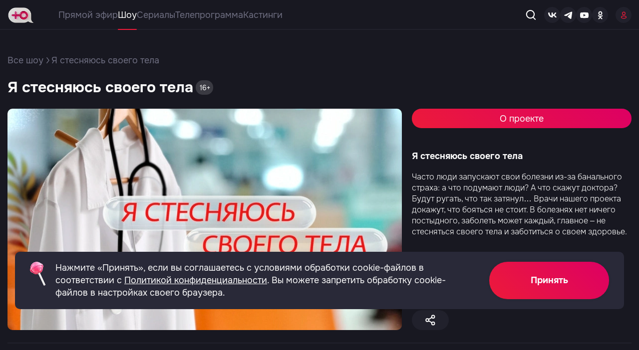

--- FILE ---
content_type: text/html; charset=UTF-8
request_url: https://www.u-tv.ru/shows/stesnyayussvoegotela-ukr/
body_size: 5938
content:
<!DOCTYPE html>
<html lang="ru-RU" prefix="og: http://ogp.me/ns#">
  <head>
    <meta charset="utf-8">
    <title>Я стесняюсь своего тела - Телеканал «Ю»</title>
    <!--[if IE]>
        <meta http-equiv="X-UA-Compatible" content="IE = edge">
    <![endif]-->
    <meta name="viewport" content="width=device-width,initial-scale=1">
    <meta name="keywords" content="">
    <meta name="description" content="">
    <meta name="color-theme" content="">
        <title>Я стесняюсь своего тела - Телеканал «Ю»</title> <meta name="keywords" content=" "> <link rel="image_src" href="https://static.u-tv.ru/storage/"> <meta property="og:site_name" content="u-tv.ru"/> <meta property="og:title" content="Я стесняюсь своего тела - Телеканал «Ю»"/>  <meta property="og:description" content="Я стесняюсь своего тела - Телеканал «Ю»"/> <meta name="description" content="Я стесняюсь своего тела - Телеканал «Ю»">  <meta property="og:type" content="website"/> <meta property="og:url" content="https://www.u-tv.ru/shows/stesnyayussvoegotela-ukr/"/> <meta property="twitter:card" content="summary_large_image"/> <meta property="og:image" content="https://static.u-tv.ru/storage/"/> <meta property="vk:image" content="https://static.u-tv.ru/storage/"/> <meta property="twitter:image" content="https://static.u-tv.ru/storage/"/> <meta property="og:image:width" content="735"/> <meta property="og:image:height" content="328"/>  <link rel="canonical" href="https://www.u-tv.ru/shows/stesnyayussvoegotela-ukr/"/>  <meta name="robots" content="index, follow"/>     <meta name="csrf-token" content="2LoiFgrIZemISSjHcY0PV7zHgEyNDK1JnlptM3Sf">
    <meta name="yandex-verification" content="f569343853cdec5f" />

    <link rel="preconnect" href="https://fonts.googleapis.com">
    <link rel="preconnect" href="https://fonts.gstatic.com" crossorigin>
    <link href="https://fonts.googleapis.com/css2?family=Montserrat:wght@400;600;700&amp;display=swap" rel="stylesheet">
    <link rel="stylesheet" type="text/css" href="https://www.u-tv.ru/static/css/styles.min.css?v=57">
    <link rel="stylesheet" type="text/css" href="https://www.u-tv.ru/static/css/stack.css?v=57">
    <link rel="stylesheet" type="text/css" href="https://www.u-tv.ru/static/css/rennab.css?v=57">

    <link rel="apple-touch-icon" sizes="180x180" href="/static/apple-touch-icon.png">
    <link rel="shortcut icon" href="/static/favicon.ico">

    
    <!--[if lt IE 9]>
        <script src="https://cdnjs.cloudflare.com/ajax/libs/html5shiv/3.7.3/html5shiv-printshiv.min.js"></script>
    <![endif]-->

    
    <!-- Google Tag Manager -->
    <script>(function(w,d,s,l,i){w[l]=w[l]||[];w[l].push({'gtm.start':
    new Date().getTime(),event:'gtm.js'});var f=d.getElementsByTagName(s)[0],
    j=d.createElement(s),dl=l!='dataLayer'?'&l='+l:'';j.async=true;j.src=
    'https://www.googletagmanager.com/gtm.js?id='+i+dl;f.parentNode.insertBefore(j,f);
    })(window,document,'script','dataLayer','GTM-K2XVJJZ');</script>
    <!-- End Google Tag Manager -->

    <script>
            !function(s,a,u,r,o,n){s[r]=s[r]||function(){(s[r].q=s[r].q||[]).push(arguments)},s[r].l=1*new Date;o=a.createElement(u),n=a.getElementsByTagName(u)[0];o.async=1;o.src="https://oko.muz-tv.ru/t.js";n.parentNode.insertBefore(o,n)}(window,document,"script","oko");
    
        oko('init', 'OC-1001-01');
    </script>
            <script src="https://vk.com/js/api/openapi.js?169" type="text/javascript"></script>
        <script src="https://yastatic.net/pcode/adfox/loader.js" crossorigin="anonymous"></script>
        <!-- Yandex.RTB -->
        <script>window.yaContextCb=window.yaContextCb||[]</script>
        <script src="https://yandex.ru/ads/system/context.js" async></script>
        <link rel="canonical" href="https://www.u-tv.ru/shows/stesnyayussvoegotela-ukr/" /> 
                
        
      </head>

  <body class="-page">

    <!-- Google Tag Manager (noscript) -->
    <noscript><iframe src="https://www.googletagmanager.com/ns.html?id=GTM-K2XVJJZ"
    height="0" width="0" style="display:none;visibility:hidden"></iframe></noscript>
    <!-- End Google Tag Manager (noscript) -->

    <div class="rennab-placeholder" style="display: none"> <div class="rennab-fullscreen js-fullscreen" style="background-color: initial"> <button class="rennab-close js-fullscreen-close" type="button" style="display: none"></button> <div class="rennab-content rennab-container" data-pid="10" data-mobile="*" data-fullscreen="open" data-a-style="display: block; width: 100%; height: 100%;" data-img-style="object-fit: cover; width: 100%; height: 100%;" data-no-fx="1" style="width: 100%;height: 100%"></div> </div> </div>    <div class="utv-wrapper" data-scroll-target="top">
        <header class="header"> <div class="container"> <div class="header__inner"> <a class="header__logo logo" href="/"> <img src="/static/images/img/logo3.webp" alt="logo" style="width:52px; height: 31px;"></a> <div class="header__wrapper"> 
<nav class="header__navigate navigate">
<a href="https://www.u-tv.ru/online/" class="navigate__item" data-click-link="true" data-navlink-id="3" data-url-link="/inc/3">Прямой эфир</a><a href="https://www.u-tv.ru/shows/" class="navigate__item" data-click-link="true" data-navlink-id="5" data-url-link="/inc/5">Шоу</a><a href="https://www.u-tv.ru/series/" class="navigate__item" data-click-link="true" data-navlink-id="24" data-url-link="/inc/24">Сериалы</a><a href="https://www.u-tv.ru/tvguide/" class="navigate__item" data-click-link="true" data-navlink-id="23" data-url-link="/inc/23">Телепрограмма</a><a href="https://www.u-tv.ru/castings/" class="navigate__item" data-click-link="true" data-navlink-id="25" data-url-link="/inc/25">Кастинги</a>
</nav>
 <div class="header__search search"> <div class="search__open"> <svg class="svg-sprite-icon icon-search search__open-icon"> <use xlink:href="/static/images/svg/symbol/sprite.svg#search"></use> </svg> </div> <form class="search__form" action="/search/"> <input class="search__input" type="text" name="search" autocomplete="off" aria-label="search" placeholder="Поиск по названию"> <button class="button button--search" type="submit">Найти</button> <div class="search__img"> <svg class="svg-sprite-icon icon-search search__icon"> <use xlink:href="/static/images/svg/symbol/sprite.svg#search"></use> </svg> </div> <button class="search__clear" type="button"> <svg class="svg-sprite-icon icon-close search__clear-icon"> <use xlink:href="/static/images/svg/symbol/sprite.svg#close"></use> </svg> </button> </form> </div> </div> <div class="header__socials socials"> <a class="socials__item" href="http://vk.com/uchannelrussia" target="_blank"> <svg class="svg-sprite-icon icon-social-vk socials__icon"> <use xlink:href="/static/images/svg/symbol/sprite.svg#social-vk"></use> </svg></a> <a class="socials__item" href="https://t.me/uchannelofficial" target="_blank"> <svg class="svg-sprite-icon icon-social-tg socials__icon"> <use xlink:href="/static/images/svg/symbol/sprite.svg#social-tg"></use> </svg> </a> <a class="socials__item" href="https://www.youtube.com/@mamav16" target="_blank"> <svg class="svg-sprite-icon icon-social-ytb socials__icon"> <use xlink:href="/static/images/svg/symbol/sprite.svg#social-ytb"></use> </svg> </a> <a class="socials__item" href="http://www.odnoklassniki.ru/uchannelrussia" target="_blank"> <svg class="svg-sprite-icon icon-social-ok socials__icon"> <use xlink:href="/static/images/svg/symbol/sprite.svg#social-ok"></use> </svg> </a> </div>  <a class="header__login login" href="https://www.u-tv.ru/auth/login/" title="Войти"> <svg class="svg-sprite-icon icon-user login__icon"> <use xlink:href="/static/images/svg/symbol/sprite.svg#user"></use> </svg> </a>  <div class="sandwich"> <div class="sandwich__line sandwich__line--top"></div> <div class="sandwich__line sandwich__line--middle"></div> <div class="sandwich__line sandwich__line--bottom"></div> </div> </div> </div> </header>
        <div class="banner-ads mobile-only x-top-ad" style="min-height: 2px"> <div class="rennab-placeholder rennab--top" style="min-height: 2px"> <div class="b-place _g-visible-mobile rennab-container" data-pid="1" data-mobile="1" data-triggers="['class']" data-nohide="1" style="min-height: 2px"></div> </div> </div>  <div class="banner-ads"> <div class="desktop-only">  <!--AdFox START-->
<!--newctc-->
<!--Площадка: BANNER web/mobile web / u-tv.ru / [Desktop} Перетяжка-->
<!--Категория: <не задана>-->
<!--Тип баннера: Перетяжка-->
<div id="adfox_173814703921636336"></div>
<script>
    window.yaContextCb.push(()=>{
        Ya.adfoxCode.create({
            ownerId: 264443,
            containerId: 'adfox_173814703921636336',
            params: {
                p1: 'dfwtq',
                p2: 'fulf',
                puid1: '283',
                puid2: '229103',
                puid4: 'u-tv.ru',
                puid7: '',
                puid8: '',
                puid9: '34',
                puid12: '186251',
                puid16: '',
                puid50: '',
                puid51: ''
            }
        })
    })
</script>  </div> <div class="tablet-only">  <!--AdFox START-->
<!--newctc-->
<!--Площадка: BANNER web/mobile web / u-tv.ru / [Tablet] 768x200-->
<!--Категория: <не задана>-->
<!--Тип баннера: Перетяжка-->
<div id="adfox_173814765728456336"></div>
<script>
    window.yaContextCb.push(()=>{
        Ya.adfoxCode.create({
            ownerId: 264443,
            containerId: 'adfox_173814765728456336',
            params: {
                p1: 'dfwtu',
                p2: 'fulf',
                puid1: '283',
                puid2: '229104',
                puid4: 'u-tv.ru',
                puid7: '',
                puid8: '',
                puid9: '34',
                puid12: '186251',
                puid16: '',
                puid50: '',
                puid51: ''
            }
        })
    })
</script>  </div> <div class="mobile-only">  <!--AdFox START-->
<!--newctc-->
<!--Площадка: BANNER web/mobile web / u-tv.ru / [Mobile] 375x180-->
<!--Категория: <не задана>-->
<!--Тип баннера: 300x250-->
<div id="adfox_173814773471016336"></div>
<script>
    window.yaContextCb.push(()=>{
        Ya.adfoxCode.create({
            ownerId: 264443,
            containerId: 'adfox_173814773471016336',
            params: {
                p1: 'dfwtv',
                p2: 'fulj',
                puid1: '283',
                puid2: '229104',
                puid4: 'u-tv.ru',
                puid7: '',
                puid8: '',
                puid9: '34',
                puid12: '186251',
                puid16: '',
                puid50: '',
                puid51: ''
            }
        })
    })
</script>  </div> </div> 
        
      <main class="content unset" id="content" data-project-id="16">
        <div class="breadcrumbs">
          <div class="container">
            <div class="breadcrumbs__inner"><a class="breadcrumbs__link" href="https://www.u-tv.ru/shows/">Все шоу</a>
              <svg class="svg-sprite-icon  icon-arrow-bread breadcrumbs__icon">
                <use xlink:href="/static/images/svg/symbol/sprite.svg#arrow-bread"></use>
              </svg>
              <div class="breadcrumbs__current">Я стесняюсь своего тела</div>
            </div>
          </div>
        </div>
        <section class="project"> 
          <div class="container">
            <div class="project__top">
              <h1 class="project__title">Я стесняюсь своего тела</h1>
              <div class="project__age">16+</div>
                          </div>
            <div class="project__inner"> 
              <div class="project__frame frame" style="max-height: 444px;">

                                                                    <div style="background-image:url(https://img.u-tv.ru/u/storage/images/tv_programs/normal/36RJlXiYqYfOpXFHNjB9i20tA28aKhQ9YlPoEGdD.webp@790x444_10_c233f84339fb61bd47ed2da67669731bb14a4f13.webp); background-repeat: no-repeat;background-size: cover;background-position-x: right;" alt="logo" class="frame__video"></div>
                                
              </div>

              <div class="project__info">
                <div class="control">
                  
                  <div class="control__item" title="Поделиться" data-popup-open="share">
                    <svg class="svg-sprite-icon  icon-share control__icon">
                      <use xlink:href="/static/images/svg/symbol/sprite.svg#share"></use>
                    </svg>
                  </div>
                </div>

                <div class="defaultTabs">
                  <div class="defaultTabs__top">
                    <div class="defaultTabs__tabs">
                                            <div class="defaultTabs__tab active" data-tab="project-2">О проекте</div>
                                          </div>
                  </div>
                  <div class="defaultTabs__inner">

                                                            <div class="defaultTabs__item active" data-tab="project-2">
                                          <div class="project__wrapper">
                        <div class="project__single">
                                                    <div class="project__single-main">
                            <div class="project__single-name">Я стесняюсь своего тела</div>
                                                      </div>
                        </div>
                        <div class="project__info-descr">
                          <p>
                          Часто люди запускают свои болезни из-за банального страха: а что подумают люди? А что скажут доктора? Будут ругать, что так затянул&hellip; Врачи нашего проекта докажут, что бояться не стоит. В болезнях нет ничего постыдного, заболеть может каждый, главное &ndash; не стесняться своего тела и заботиться о своем здоровье.&nbsp;
                          </p>
                          
                        </div>

                        <div class="project__control">
                          <div class="control">
                            
                            <div class="control__item" title="Поделиться" data-popup-open="share">
                              <svg class="svg-sprite-icon  icon-share control__icon">
                                <use xlink:href="/static/images/svg/symbol/sprite.svg#share"></use>
                              </svg>
                            </div>
                          </div>
                        </div>
                      </div>
                    </div>

                  </div>
                </div>
              </div>
            </div>

            
            <div class="defaultTabs seasonTabs">

              <div class="defaultTabs__wrap" data-scroll-bar>
                <div class="defaultTabs__tabs">
                                                    </div>
              </div>

              <div class="projectMain">
                <div class="projectMain__col">
                  <div class="defaultTabs__inner">
                  
                  
                  </div>

                  <div class="projectMain__banner">
                    <div class="reclame">
                        <div class="rennab-container" data-pid="3" data-mobile="1" data-triggers="['type']" data-nohide="true"></div>
                    </div>
                  </div>

                  <div class="projectMain__banner">
                        <div class="rennab-container" data-pid="17" data-mobile="1" data-triggers="['type']" data-nohide="true"></div>
                  </div>

                  <div class="projectMain__section">
                                                          </div>
                </div>

                <div class="projectMain__col">
                  <div class="reclame">
                    <div class="rennab-container" data-pid="3" data-triggers="['type']" data-nohide="true" data-mobile="0" style="min-height: 100px"></div>                  </div>
                </div>
              </div>
            </div>
            
          </div>
        </section>
      </main>




        <footer class="footer" id="footer">
    <div class="container">
        <div class="footer__inner"> <a class="footer__logo logo" href="/"> <img src="/static/images/img/logo3.webp" alt="logo" style="width: 52px; height: 31px"></a>
            
<nav class="footer__navigate navigate">
<a href="https://www.u-tv.ru/static/about/" class="navigate__item" data-click-link="true" data-navlink-id="15" data-url-link="/inc/15">О телеканале</a><a href="https://www.u-tv.ru/static/vacancies/" class="navigate__item" data-click-link="true" data-navlink-id="21" data-url-link="/inc/21">Вакансии</a><a href="https://www.u-tv.ru/static/policy/" class="navigate__item" data-click-link="true" data-navlink-id="22" data-url-link="/inc/22">Правовая информация</a><a href="https://www.u-tv.ru/static/support/" class="navigate__item" data-click-link="true" data-navlink-id="16" data-url-link="/inc/16">Не показывает Ю?</a>
</nav>
            <div class="footer__socials socials">
                <a class="socials__item" href="http://vk.com/uchannelrussia" target="_blank">
                    <svg class="svg-sprite-icon  icon-social-vk socials__icon">
                        <use xlink:href="/static/images/svg/symbol/sprite.svg#social-vk"></use>
                    </svg>
                </a>
                <a class="socials__item" href="https://t.me/uchannelofficial" target="_blank">
                    <svg class="svg-sprite-icon  icon-social-tg socials__icon">
                        <use xlink:href="/static/images/svg/symbol/sprite.svg#social-tg"></use>
                    </svg>
                </a>
                <a class="socials__item" href="http://www.youtube.com/@mamav16" target="_blank">
                    <svg class="svg-sprite-icon  icon-social-ytb socials__icon">
                        <use xlink:href="/static/images/svg/symbol/sprite.svg#social-ytb"></use>
                    </svg>
                </a>
                <a class="socials__item" href="http://www.odnoklassniki.ru/uchannelrussia" target="_blank">
                    <svg class="svg-sprite-icon  icon-social-ok socials__icon">
                        <use xlink:href="/static/images/svg/symbol/sprite.svg#social-ok"></use>
                    </svg>
                </a>
                
            </div>
        </div>
    </div>

    <div class="container">
        <div class="footer__inner">
            <ul>
                <li>АО «ТВ сервис»</li>
                <li>ИНН 7703136921</li>
                <li>123557, город Москва, Большой Тишинский пер., д.43</li>
                <li><a class="navigate__item" href="mailto:contact@media1.ru">contact@media1.ru</a></li>
            </ul>
        </div>
    </div>
    <div class="banner-cookie-advertisement banner-cookie-advertisement--fix">
        <div class="banner-cookie-advertisement__body">
            <div class="banner-cookie-advertisement__content">
                <img src="/static/images/contests/mama/cookie.webp" alt="чупа-чупс"
                     class="banner-cookie-advertisement__image">
                <p class="banner-cookie-advertisement__text">Нажмите «Принять», если вы соглашаетесь с условиями обработки
                    cookie-файлов в соответствии с <a href="https://www.u-tv.ru/static/policy/">Политикой
                        конфиденциальности</a>. Вы можете запретить обработку cookie-файлов в настройках своего браузера.
                    
                </p>
            </div>
            <button class="banner-cookie-advertisement__button">
                Принять
            </button>
        </div>
    </div>
</footer>

    </div>
    <div class="mobileMenu">
      
<nav class="mobileMenu__navigate navigate">
<a href="https://www.u-tv.ru/online/" class="navigate__item" data-click-link="true" data-navlink-id="3" data-url-link="/inc/3">Прямой эфир</a><a href="https://www.u-tv.ru/shows/" class="navigate__item" data-click-link="true" data-navlink-id="5" data-url-link="/inc/5">Шоу</a><a href="https://www.u-tv.ru/series/" class="navigate__item" data-click-link="true" data-navlink-id="24" data-url-link="/inc/24">Сериалы</a><a href="https://www.u-tv.ru/tvguide/" class="navigate__item" data-click-link="true" data-navlink-id="23" data-url-link="/inc/23">Телепрограмма</a><a href="https://www.u-tv.ru/castings/" class="navigate__item" data-click-link="true" data-navlink-id="25" data-url-link="/inc/25">Кастинги</a>
</nav>

      <div class="mobileMenu__socials socials">
        <a class="socials__item" href="http://vk.com/uchannelrussia" target="_blank">
          <svg class="svg-sprite-icon  icon-social-vk socials__icon">
            <use xlink:href="/static/images/svg/symbol/sprite.svg#social-vk"></use>
          </svg>
        </a>
        <a class="socials__item" href="https://t.me/uchannelofficial" target="_blank">
          <svg class="svg-sprite-icon  icon-social-tg socials__icon">
            <use xlink:href="/static/images/svg/symbol/sprite.svg#social-tg"></use>
          </svg>
        </a>
        <a class="socials__item" href="http://www.youtube.com/@mamav16" target="_blank">
          <svg class="svg-sprite-icon  icon-social-ytb socials__icon">
            <use xlink:href="/static/images/svg/symbol/sprite.svg#social-ytb"></use>
          </svg>
        </a>
        <a class="socials__item" href="http://www.odnoklassniki.ru/uchannelrussia" target="_blank">
          <svg class="svg-sprite-icon  icon-social-ok socials__icon">
            <use xlink:href="/static/images/svg/symbol/sprite.svg#social-ok"></use>
          </svg>
        </a>
        
      </div>
    </div>
    <div class="btn-up" data-scroll-element="top">
      <svg class="svg-sprite-icon  icon-arrow-up btn-up__icon">
        <use xlink:href="/static/images/svg/symbol/sprite.svg#arrow-up"></use>
      </svg>
    </div>


    <div class="popup popup-share" data-popup-target="share">
      <div class="popup__backdrop"></div>
      <div class="popup__content">
        <div class="popup__top">Поделиться
          <div class="popup__close">  
            <svg class="svg-sprite-icon  icon-close popup__close-icon">
              <use xlink:href="/static/images/svg/symbol/sprite.svg#close"></use>
            </svg>
          </div>
        </div>
        <div class="popup__body">
          <div class="socials"><a class="socials__item" href="#">
              <svg class="svg-sprite-icon  icon-social-vk socials__icon">
                <use xlink:href="/static/images/svg/symbol/sprite.svg#social-vk"></use>
              </svg></a><a class="socials__item" href="#">
              <svg class="svg-sprite-icon  icon-social-tg socials__icon">
                <use xlink:href="/static/images/svg/symbol/sprite.svg#social-tg"></use>
              </svg></a><a class="socials__item" href="#">
              <svg class="svg-sprite-icon  icon-social-ok socials__icon">
                <use xlink:href="/static/images/svg/symbol/sprite.svg#social-ok"></use>
              </svg></a><a class="socials__item" href="#">
              <svg class="svg-sprite-icon  icon-social-tw socials__icon">
                <use xlink:href="/static/images/svg/symbol/sprite.svg#social-tw"></use>
              </svg></a></div>
        </div>
        <div class="popup__bottom">
          <div class="copy__btn" data-clipboard-text="https://www.u-tv.ru/shows/stesnyayussvoegotela-ukr/">
            <svg class="svg-sprite-icon  icon-copy copy__icon">
              <use xlink:href="/static/images/svg/symbol/sprite.svg#copy"></use>
            </svg>Скопировать ссылку
          </div>
        </div>
      </div>
    </div>

    <div class="rennab-container" data-pid="15" data-nohide="true" data-mobile="*"></div>
    <div class="rennab-container" data-pid="16" data-nohide="true" data-mobile="*"></div>
    <script src="https://www.u-tv.ru/static/js/jquery-3.3.1.min.js"></script>
    <script>
        $.ajaxSetup({
            headers: {
                'X-CSRF-TOKEN': $('meta[name="csrf-token"]').attr('content')
            }
        });
    </script>
    <script src="https://cdnjs.cloudflare.com/ajax/libs/postscribe/2.0.8/postscribe.min.js"></script>
    <script src="https://www.u-tv.ru/static/js/cssua.min.js"></script>
    <script src="https://www.u-tv.ru/static/js/rennab.js?v=57" defer></script>

        <script src="https://www.u-tv.ru/static/js/jquery.expander.min.js"></script>
    <script src="https://www.u-tv.ru/static/js/project.js"></script>
    <script src="https://cdnjs.cloudflare.com/ajax/libs/postscribe/2.0.8/postscribe.min.js"></script>

    <script type="text/javascript" charset="utf-8" src="https://vplatform.edgevideo.ru/_players/latest/eplayerAPI.js"></script>
    <script>
        window.onload = function() {
            let gplayerAPI = new EdgePlayer.eplayerAPI(document.getElementById('gplayer'));
            let viewSent = false;

            gplayerAPI.on('play', function() {
                if (!viewSent) {
                    let liveIframe = $('.frame__video');
                    let entityId = liveIframe.attr('data-entity-id');
                    let entityType = liveIframe.attr('data-entity-type');
//                    let videoName = document.querySelector('.live__name').innerText;
                    oko('track', {
                        entity_type: entityType,
                        entity_id: entityId,
                        event: 'view',
//                        metadata: {
//                            videoName: videoName
//                        }
                    });
                    viewSent = true;
                }
            });
            let sentProgress = [];
            gplayerAPI.on('timeupdate', e => {
                let liveIframe = $('.frame__video');
                let entityId = liveIframe.attr('data-entity-id');
                let entityType = liveIframe.attr('data-entity-type');
                let currentTime = e.current;
                let duration = e.total;
                let percentComplete = Math.round(currentTime / duration * 100);

                if ((percentComplete === 0 || percentComplete === 25 || percentComplete === 50 || percentComplete === 75 || percentComplete === 100) && sentProgress.indexOf(percentComplete) === -1) {
                    let data = {
                        entity_type: entityType,
                        entity_id: entityId,
                        event: 'videoview',
                        metadata: {
                            duration: duration,
                            percent: percentComplete
                        }
                    };
                    oko('track', data);
                    sentProgress.push(percentComplete); // Добавляем отправленный прогресс в массив
                }
            });
        }
    </script>
    <script type="text/javascript">
        if (!localStorage.getItem('accept_cookies')) {
                            $('#footer').find('.banner-cookie-advertisement').show();
                    }

        $(document).on('click','#footer .banner-cookie-advertisement__button', function(e) {
            e.preventDefault();
            localStorage.setItem('accept_cookies', true);
            if (localStorage.getItem('accept_cookies')) {
                $('#footer').find('.banner-cookie-advertisement').hide();
            }
                    });
    </script>

    <script src="https://www.u-tv.ru/static/js/libs.min.js?v=57"></script>
    <script src="https://www.u-tv.ru/static/js/main.js?v=57"></script>
    <script src="https://www.u-tv.ru/static/js/navlink.js?v=57" defer></script>
    <script src="https://www.u-tv.ru/static/js/rennabDetector.js?v=57"></script>
            
        
    
  </body>
</html>


--- FILE ---
content_type: text/css
request_url: https://www.u-tv.ru/static/css/styles.min.css?v=57
body_size: 99374
content:
:root {
  --progress: 0;
  --base-font: 'Onest', sans-serif;
  --base-font-size: 18px;
  --white:#fff;
  --black:#000;
  --gray: #CCCCDA;
  --green: #64EF58;
  --red: #ec1a3a;
  --red-primary: #F54354;
  --bg: #181821;
  --gray-light: #FAFAFA;
  --gray-lvl-1: #21212C;
  --gray-lvl-2: #292938;
  --gray-dark: #6E6E81;
  --duration: .3s;
  --duration-swiper: 5000;
  --gradient-primary: linear-gradient(45deg, #EC1A3A 0%, #DD0063 100%);
  --gradient-hover: linear-gradient(45deg, #DA072E 0%, #C60066 100%);
  --button-height: 52px;
  --button-border: 1px solid transparent;
  --button-border-radius: 50px;
  --button-background-color: transparent;
  --button-font-weight: bold;
  --button-text-transform: uppercase;
  --button-color: var(--gray-light); }

/**
 * Swiper 11.0.4
 * Most modern mobile touch slider and framework with hardware accelerated transitions
 * https://swiperjs.com
 *
 * Copyright 2014-2023 Vladimir Kharlampidi
 *
 * Released under the MIT License
 *
 * Released on: November 9, 2023
 */
@font-face {
  font-family: swiper-icons;
  src: url("data:application/font-woff;charset=utf-8;base64, [base64]//wADZ2x5ZgAAAywAAADMAAAD2MHtryVoZWFkAAABbAAAADAAAAA2E2+eoWhoZWEAAAGcAAAAHwAAACQC9gDzaG10eAAAAigAAAAZAAAArgJkABFsb2NhAAAC0AAAAFoAAABaFQAUGG1heHAAAAG8AAAAHwAAACAAcABAbmFtZQAAA/gAAAE5AAACXvFdBwlwb3N0AAAFNAAAAGIAAACE5s74hXjaY2BkYGAAYpf5Hu/j+W2+MnAzMYDAzaX6QjD6/4//Bxj5GA8AuRwMYGkAPywL13jaY2BkYGA88P8Agx4j+/8fQDYfA1AEBWgDAIB2BOoAeNpjYGRgYNBh4GdgYgABEMnIABJzYNADCQAACWgAsQB42mNgYfzCOIGBlYGB0YcxjYGBwR1Kf2WQZGhhYGBiYGVmgAFGBiQQkOaawtDAoMBQxXjg/wEGPcYDDA4wNUA2CCgwsAAAO4EL6gAAeNpj2M0gyAACqxgGNWBkZ2D4/wMA+xkDdgAAAHjaY2BgYGaAYBkGRgYQiAHyGMF8FgYHIM3DwMHABGQrMOgyWDLEM1T9/w8UBfEMgLzE////P/5//f/V/xv+r4eaAAeMbAxwIUYmIMHEgKYAYjUcsDAwsLKxc3BycfPw8jEQA/[base64]/uznmfPFBNODM2K7MTQ45YEAZqGP81AmGGcF3iPqOop0r1SPTaTbVkfUe4HXj97wYE+yNwWYxwWu4v1ugWHgo3S1XdZEVqWM7ET0cfnLGxWfkgR42o2PvWrDMBSFj/IHLaF0zKjRgdiVMwScNRAoWUoH78Y2icB/yIY09An6AH2Bdu/UB+yxopYshQiEvnvu0dURgDt8QeC8PDw7Fpji3fEA4z/PEJ6YOB5hKh4dj3EvXhxPqH/SKUY3rJ7srZ4FZnh1PMAtPhwP6fl2PMJMPDgeQ4rY8YT6Gzao0eAEA409DuggmTnFnOcSCiEiLMgxCiTI6Cq5DZUd3Qmp10vO0LaLTd2cjN4fOumlc7lUYbSQcZFkutRG7g6JKZKy0RmdLY680CDnEJ+UMkpFFe1RN7nxdVpXrC4aTtnaurOnYercZg2YVmLN/d/gczfEimrE/fs/bOuq29Zmn8tloORaXgZgGa78yO9/cnXm2BpaGvq25Dv9S4E9+5SIc9PqupJKhYFSSl47+Qcr1mYNAAAAeNptw0cKwkAAAMDZJA8Q7OUJvkLsPfZ6zFVERPy8qHh2YER+3i/BP83vIBLLySsoKimrqKqpa2hp6+jq6RsYGhmbmJqZSy0sraxtbO3sHRydnEMU4uR6yx7JJXveP7WrDycAAAAAAAH//wACeNpjYGRgYOABYhkgZgJCZgZNBkYGLQZtIJsFLMYAAAw3ALgAeNolizEKgDAQBCchRbC2sFER0YD6qVQiBCv/H9ezGI6Z5XBAw8CBK/m5iQQVauVbXLnOrMZv2oLdKFa8Pjuru2hJzGabmOSLzNMzvutpB3N42mNgZGBg4GKQYzBhYMxJLMlj4GBgAYow/P/PAJJhLM6sSoWKfWCAAwDAjgbRAAB42mNgYGBkAIIbCZo5IPrmUn0hGA0AO8EFTQAA");
  font-weight: 400;
  font-style: normal; }

:root {
  --swiper-theme-color:#007aff; }

:host {
  position: relative;
  display: block;
  margin-left: auto;
  margin-right: auto;
  z-index: 1; }

.swiper {
  margin-left: auto;
  margin-right: auto;
  position: relative;
  overflow: hidden;
  list-style: none;
  padding: 0;
  z-index: 1;
  display: block; }

.swiper-vertical > .swiper-wrapper {
  -webkit-box-orient: vertical;
  -webkit-box-direction: normal;
  -ms-flex-direction: column;
  flex-direction: column; }

.swiper-wrapper {
  position: relative;
  width: 100%;
  height: 100%;
  z-index: 1;
  display: -webkit-box;
  display: -ms-flexbox;
  display: flex;
  -webkit-transition-property: -webkit-transform;
  transition-property: -webkit-transform;
  transition-property: transform;
  transition-property: transform, -webkit-transform;
  -webkit-transition-timing-function: var(--swiper-wrapper-transition-timing-function, initial);
  transition-timing-function: var(--swiper-wrapper-transition-timing-function, initial);
  -webkit-box-sizing: content-box;
  box-sizing: content-box; }

.swiper-android .swiper-slide, .swiper-ios .swiper-slide, .swiper-wrapper {
  -webkit-transform: translate3d(0px, 0, 0);
  transform: translate3d(0px, 0, 0); }

.swiper-horizontal {
  -ms-touch-action: pan-y;
  touch-action: pan-y; }

.swiper-vertical {
  -ms-touch-action: pan-x;
  touch-action: pan-x; }

.swiper-slide {
  -ms-flex-negative: 0;
  flex-shrink: 0;
  width: 100%;
  height: 100%;
  position: relative;
  -webkit-transition-property: -webkit-transform;
  transition-property: -webkit-transform;
  transition-property: transform;
  transition-property: transform, -webkit-transform;
  display: block; }

.swiper-slide-invisible-blank {
  visibility: hidden; }

.swiper-autoheight, .swiper-autoheight .swiper-slide {
  height: auto; }

.swiper-autoheight .swiper-wrapper {
  -webkit-box-align: start;
  -ms-flex-align: start;
  align-items: flex-start;
  -webkit-transition-property: height,-webkit-transform;
  transition-property: height,-webkit-transform;
  transition-property: transform,height;
  transition-property: transform,height,-webkit-transform; }

.swiper-backface-hidden .swiper-slide {
  -webkit-transform: translateZ(0);
  transform: translateZ(0);
  -webkit-backface-visibility: hidden;
  backface-visibility: hidden; }

.swiper-3d.swiper-css-mode .swiper-wrapper {
  -webkit-perspective: 1200px;
  perspective: 1200px; }

.swiper-3d .swiper-wrapper {
  -webkit-transform-style: preserve-3d;
  transform-style: preserve-3d; }

.swiper-3d {
  -webkit-perspective: 1200px;
  perspective: 1200px; }

.swiper-3d .swiper-cube-shadow, .swiper-3d .swiper-slide {
  -webkit-transform-style: preserve-3d;
  transform-style: preserve-3d; }

.swiper-css-mode > .swiper-wrapper {
  overflow: auto;
  scrollbar-width: none;
  -ms-overflow-style: none; }

.swiper-css-mode > .swiper-wrapper::-webkit-scrollbar {
  display: none; }

.swiper-css-mode > .swiper-wrapper > .swiper-slide {
  scroll-snap-align: start start; }

.swiper-css-mode.swiper-horizontal > .swiper-wrapper {
  -ms-scroll-snap-type: x mandatory;
  scroll-snap-type: x mandatory; }

.swiper-css-mode.swiper-vertical > .swiper-wrapper {
  -ms-scroll-snap-type: y mandatory;
  scroll-snap-type: y mandatory; }

.swiper-css-mode.swiper-free-mode > .swiper-wrapper {
  -ms-scroll-snap-type: none;
  scroll-snap-type: none; }

.swiper-css-mode.swiper-free-mode > .swiper-wrapper > .swiper-slide {
  scroll-snap-align: none; }

.swiper-css-mode.swiper-centered > .swiper-wrapper::before {
  content: '';
  -ms-flex-negative: 0;
  flex-shrink: 0;
  -webkit-box-ordinal-group: 10000;
  -ms-flex-order: 9999;
  order: 9999; }

.swiper-css-mode.swiper-centered > .swiper-wrapper > .swiper-slide {
  scroll-snap-align: center center;
  scroll-snap-stop: always; }

.swiper-css-mode.swiper-centered.swiper-horizontal > .swiper-wrapper > .swiper-slide:first-child {
  -webkit-margin-start: var(--swiper-centered-offset-before);
  margin-inline-start: var(--swiper-centered-offset-before); }

.swiper-css-mode.swiper-centered.swiper-horizontal > .swiper-wrapper::before {
  height: 100%;
  min-height: 1px;
  width: var(--swiper-centered-offset-after); }

.swiper-css-mode.swiper-centered.swiper-vertical > .swiper-wrapper > .swiper-slide:first-child {
  -webkit-margin-before: var(--swiper-centered-offset-before);
  margin-block-start: var(--swiper-centered-offset-before); }

.swiper-css-mode.swiper-centered.swiper-vertical > .swiper-wrapper::before {
  width: 100%;
  min-width: 1px;
  height: var(--swiper-centered-offset-after); }

.swiper-3d .swiper-slide-shadow, .swiper-3d .swiper-slide-shadow-bottom, .swiper-3d .swiper-slide-shadow-left, .swiper-3d .swiper-slide-shadow-right, .swiper-3d .swiper-slide-shadow-top {
  position: absolute;
  left: 0;
  top: 0;
  width: 100%;
  height: 100%;
  pointer-events: none;
  z-index: 10; }

.swiper-3d .swiper-slide-shadow {
  background: rgba(0, 0, 0, 0.15); }

.swiper-3d .swiper-slide-shadow-left {
  background-image: -webkit-gradient(linear, right top, left top, from(rgba(0, 0, 0, 0.5)), to(rgba(0, 0, 0, 0)));
  background-image: linear-gradient(to left, rgba(0, 0, 0, 0.5), rgba(0, 0, 0, 0)); }

.swiper-3d .swiper-slide-shadow-right {
  background-image: -webkit-gradient(linear, left top, right top, from(rgba(0, 0, 0, 0.5)), to(rgba(0, 0, 0, 0)));
  background-image: linear-gradient(to right, rgba(0, 0, 0, 0.5), rgba(0, 0, 0, 0)); }

.swiper-3d .swiper-slide-shadow-top {
  background-image: -webkit-gradient(linear, left bottom, left top, from(rgba(0, 0, 0, 0.5)), to(rgba(0, 0, 0, 0)));
  background-image: linear-gradient(to top, rgba(0, 0, 0, 0.5), rgba(0, 0, 0, 0)); }

.swiper-3d .swiper-slide-shadow-bottom {
  background-image: -webkit-gradient(linear, left top, left bottom, from(rgba(0, 0, 0, 0.5)), to(rgba(0, 0, 0, 0)));
  background-image: linear-gradient(to bottom, rgba(0, 0, 0, 0.5), rgba(0, 0, 0, 0)); }

.swiper-lazy-preloader {
  width: 42px;
  height: 42px;
  position: absolute;
  left: 50%;
  top: 50%;
  margin-left: -21px;
  margin-top: -21px;
  z-index: 10;
  -webkit-transform-origin: 50%;
  -ms-transform-origin: 50%;
  transform-origin: 50%;
  -webkit-box-sizing: border-box;
  box-sizing: border-box;
  border: 4px solid var(--swiper-preloader-color, var(--swiper-theme-color));
  border-radius: 50%;
  border-top-color: transparent; }

.swiper-watch-progress .swiper-slide-visible .swiper-lazy-preloader, .swiper:not(.swiper-watch-progress) .swiper-lazy-preloader {
  -webkit-animation: swiper-preloader-spin 1s infinite linear;
  animation: swiper-preloader-spin 1s infinite linear; }

.swiper-lazy-preloader-white {
  --swiper-preloader-color:#fff; }

.swiper-lazy-preloader-black {
  --swiper-preloader-color:#000; }

@-webkit-keyframes swiper-preloader-spin {
  0% {
    -webkit-transform: rotate(0deg);
    transform: rotate(0deg); }
  100% {
    -webkit-transform: rotate(360deg);
    transform: rotate(360deg); } }

@keyframes swiper-preloader-spin {
  0% {
    -webkit-transform: rotate(0deg);
    transform: rotate(0deg); }
  100% {
    -webkit-transform: rotate(360deg);
    transform: rotate(360deg); } }

.swiper-virtual .swiper-slide {
  -webkit-backface-visibility: hidden;
  -webkit-transform: translateZ(0);
  transform: translateZ(0); }

.swiper-virtual.swiper-css-mode .swiper-wrapper::after {
  content: '';
  position: absolute;
  left: 0;
  top: 0;
  pointer-events: none; }

.swiper-virtual.swiper-css-mode.swiper-horizontal .swiper-wrapper::after {
  height: 1px;
  width: var(--swiper-virtual-size); }

.swiper-virtual.swiper-css-mode.swiper-vertical .swiper-wrapper::after {
  width: 1px;
  height: var(--swiper-virtual-size); }

:root {
  --swiper-navigation-size:44px; }

.swiper-button-next, .swiper-button-prev {
  position: absolute;
  top: var(--swiper-navigation-top-offset, 50%);
  width: calc(var(--swiper-navigation-size)/ 44 * 27);
  height: var(--swiper-navigation-size);
  margin-top: calc(0px - (var(--swiper-navigation-size)/ 2));
  z-index: 10;
  cursor: pointer;
  display: -webkit-box;
  display: -ms-flexbox;
  display: flex;
  -webkit-box-align: center;
  -ms-flex-align: center;
  align-items: center;
  -webkit-box-pack: center;
  -ms-flex-pack: center;
  justify-content: center;
  color: var(--swiper-navigation-color, var(--swiper-theme-color)); }

.swiper-button-next.swiper-button-disabled, .swiper-button-prev.swiper-button-disabled {
  opacity: .35;
  cursor: auto;
  pointer-events: none; }

.swiper-button-next.swiper-button-hidden, .swiper-button-prev.swiper-button-hidden {
  opacity: 0;
  cursor: auto;
  pointer-events: none; }

.swiper-navigation-disabled .swiper-button-next, .swiper-navigation-disabled .swiper-button-prev {
  display: none !important; }

.swiper-button-next svg, .swiper-button-prev svg {
  width: 100%;
  height: 100%;
  -o-object-fit: contain;
  object-fit: contain;
  -webkit-transform-origin: center;
  -ms-transform-origin: center;
  transform-origin: center; }

.swiper-rtl .swiper-button-next svg, .swiper-rtl .swiper-button-prev svg {
  -webkit-transform: rotate(180deg);
  -ms-transform: rotate(180deg);
  transform: rotate(180deg); }

.swiper-button-prev, .swiper-rtl .swiper-button-next {
  left: var(--swiper-navigation-sides-offset, 10px);
  right: auto; }

.swiper-button-next, .swiper-rtl .swiper-button-prev {
  right: var(--swiper-navigation-sides-offset, 10px);
  left: auto; }

.swiper-button-lock {
  display: none; }

.swiper-button-next:after, .swiper-button-prev:after {
  font-family: swiper-icons;
  font-size: var(--swiper-navigation-size);
  text-transform: none !important;
  letter-spacing: 0;
  font-variant: initial;
  line-height: 1; }

.swiper-button-prev:after, .swiper-rtl .swiper-button-next:after {
  content: 'prev'; }

.swiper-button-next, .swiper-rtl .swiper-button-prev {
  right: var(--swiper-navigation-sides-offset, 10px);
  left: auto; }

.swiper-button-next:after, .swiper-rtl .swiper-button-prev:after {
  content: 'next'; }

.swiper-pagination {
  position: absolute;
  text-align: center;
  -webkit-transition: .3s opacity;
  transition: .3s opacity;
  -webkit-transform: translate3d(0, 0, 0);
  transform: translate3d(0, 0, 0);
  z-index: 10; }

.swiper-pagination.swiper-pagination-hidden {
  opacity: 0; }

.swiper-pagination-disabled > .swiper-pagination, .swiper-pagination.swiper-pagination-disabled {
  display: none !important; }

.swiper-horizontal > .swiper-pagination-bullets, .swiper-pagination-bullets.swiper-pagination-horizontal, .swiper-pagination-custom, .swiper-pagination-fraction {
  bottom: var(--swiper-pagination-bottom, 8px);
  top: var(--swiper-pagination-top, auto);
  left: 0;
  width: 100%; }

.swiper-pagination-bullets-dynamic {
  overflow: hidden;
  font-size: 0; }

.swiper-pagination-bullets-dynamic .swiper-pagination-bullet {
  -webkit-transform: scale(0.33);
  -ms-transform: scale(0.33);
  transform: scale(0.33);
  position: relative; }

.swiper-pagination-bullets-dynamic .swiper-pagination-bullet-active {
  -webkit-transform: scale(1);
  -ms-transform: scale(1);
  transform: scale(1); }

.swiper-pagination-bullets-dynamic .swiper-pagination-bullet-active-main {
  -webkit-transform: scale(1);
  -ms-transform: scale(1);
  transform: scale(1); }

.swiper-pagination-bullets-dynamic .swiper-pagination-bullet-active-prev {
  -webkit-transform: scale(0.66);
  -ms-transform: scale(0.66);
  transform: scale(0.66); }

.swiper-pagination-bullets-dynamic .swiper-pagination-bullet-active-prev-prev {
  -webkit-transform: scale(0.33);
  -ms-transform: scale(0.33);
  transform: scale(0.33); }

.swiper-pagination-bullets-dynamic .swiper-pagination-bullet-active-next {
  -webkit-transform: scale(0.66);
  -ms-transform: scale(0.66);
  transform: scale(0.66); }

.swiper-pagination-bullets-dynamic .swiper-pagination-bullet-active-next-next {
  -webkit-transform: scale(0.33);
  -ms-transform: scale(0.33);
  transform: scale(0.33); }

.swiper-pagination-bullet {
  width: var(--swiper-pagination-bullet-width, var(--swiper-pagination-bullet-size, 8px));
  height: var(--swiper-pagination-bullet-height, var(--swiper-pagination-bullet-size, 8px));
  display: inline-block;
  border-radius: var(--swiper-pagination-bullet-border-radius, 50%);
  background: var(--swiper-pagination-bullet-inactive-color, #000);
  opacity: var(--swiper-pagination-bullet-inactive-opacity, 0.2); }

button.swiper-pagination-bullet {
  border: none;
  margin: 0;
  padding: 0;
  -webkit-box-shadow: none;
  box-shadow: none;
  -webkit-appearance: none;
  -moz-appearance: none;
  appearance: none; }

.swiper-pagination-clickable .swiper-pagination-bullet {
  cursor: pointer; }

.swiper-pagination-bullet:only-child {
  display: none !important; }

.swiper-pagination-bullet-active {
  opacity: var(--swiper-pagination-bullet-opacity, 1);
  background: var(--swiper-pagination-color, var(--swiper-theme-color)); }

.swiper-pagination-vertical.swiper-pagination-bullets, .swiper-vertical > .swiper-pagination-bullets {
  right: var(--swiper-pagination-right, 8px);
  left: var(--swiper-pagination-left, auto);
  top: 50%;
  -webkit-transform: translate3d(0px, -50%, 0);
  transform: translate3d(0px, -50%, 0); }

.swiper-pagination-vertical.swiper-pagination-bullets .swiper-pagination-bullet, .swiper-vertical > .swiper-pagination-bullets .swiper-pagination-bullet {
  margin: var(--swiper-pagination-bullet-vertical-gap, 6px) 0;
  display: block; }

.swiper-pagination-vertical.swiper-pagination-bullets.swiper-pagination-bullets-dynamic, .swiper-vertical > .swiper-pagination-bullets.swiper-pagination-bullets-dynamic {
  top: 50%;
  -webkit-transform: translateY(-50%);
  -ms-transform: translateY(-50%);
  transform: translateY(-50%);
  width: 8px; }

.swiper-pagination-vertical.swiper-pagination-bullets.swiper-pagination-bullets-dynamic .swiper-pagination-bullet, .swiper-vertical > .swiper-pagination-bullets.swiper-pagination-bullets-dynamic .swiper-pagination-bullet {
  display: inline-block;
  -webkit-transition: .2s transform,.2s top;
  transition: .2s transform,.2s top; }

.swiper-horizontal > .swiper-pagination-bullets .swiper-pagination-bullet, .swiper-pagination-horizontal.swiper-pagination-bullets .swiper-pagination-bullet {
  margin: 0 var(--swiper-pagination-bullet-horizontal-gap, 4px); }

.swiper-horizontal > .swiper-pagination-bullets.swiper-pagination-bullets-dynamic, .swiper-pagination-horizontal.swiper-pagination-bullets.swiper-pagination-bullets-dynamic {
  left: 50%;
  -webkit-transform: translateX(-50%);
  -ms-transform: translateX(-50%);
  transform: translateX(-50%);
  white-space: nowrap; }

.swiper-horizontal > .swiper-pagination-bullets.swiper-pagination-bullets-dynamic .swiper-pagination-bullet, .swiper-pagination-horizontal.swiper-pagination-bullets.swiper-pagination-bullets-dynamic .swiper-pagination-bullet {
  -webkit-transition: .2s transform,.2s left;
  transition: .2s transform,.2s left; }

.swiper-horizontal.swiper-rtl > .swiper-pagination-bullets-dynamic .swiper-pagination-bullet {
  -webkit-transition: .2s transform,.2s right;
  transition: .2s transform,.2s right; }

.swiper-pagination-fraction {
  color: var(--swiper-pagination-fraction-color, inherit); }

.swiper-pagination-progressbar {
  background: var(--swiper-pagination-progressbar-bg-color, rgba(0, 0, 0, 0.25));
  position: absolute; }

.swiper-pagination-progressbar .swiper-pagination-progressbar-fill {
  background: var(--swiper-pagination-color, var(--swiper-theme-color));
  position: absolute;
  left: 0;
  top: 0;
  width: 100%;
  height: 100%;
  -webkit-transform: scale(0);
  -ms-transform: scale(0);
  transform: scale(0);
  -webkit-transform-origin: left top;
  -ms-transform-origin: left top;
  transform-origin: left top; }

.swiper-rtl .swiper-pagination-progressbar .swiper-pagination-progressbar-fill {
  -webkit-transform-origin: right top;
  -ms-transform-origin: right top;
  transform-origin: right top; }

.swiper-horizontal > .swiper-pagination-progressbar, .swiper-pagination-progressbar.swiper-pagination-horizontal, .swiper-pagination-progressbar.swiper-pagination-vertical.swiper-pagination-progressbar-opposite, .swiper-vertical > .swiper-pagination-progressbar.swiper-pagination-progressbar-opposite {
  width: 100%;
  height: var(--swiper-pagination-progressbar-size, 4px);
  left: 0;
  top: 0; }

.swiper-horizontal > .swiper-pagination-progressbar.swiper-pagination-progressbar-opposite, .swiper-pagination-progressbar.swiper-pagination-horizontal.swiper-pagination-progressbar-opposite, .swiper-pagination-progressbar.swiper-pagination-vertical, .swiper-vertical > .swiper-pagination-progressbar {
  width: var(--swiper-pagination-progressbar-size, 4px);
  height: 100%;
  left: 0;
  top: 0; }

.swiper-pagination-lock {
  display: none; }

.swiper-scrollbar {
  border-radius: var(--swiper-scrollbar-border-radius, 10px);
  position: relative;
  -ms-touch-action: none;
  touch-action: none;
  background: var(--swiper-scrollbar-bg-color, rgba(0, 0, 0, 0.1)); }

.swiper-scrollbar-disabled > .swiper-scrollbar, .swiper-scrollbar.swiper-scrollbar-disabled {
  display: none !important; }

.swiper-horizontal > .swiper-scrollbar, .swiper-scrollbar.swiper-scrollbar-horizontal {
  position: absolute;
  left: var(--swiper-scrollbar-sides-offset, 1%);
  bottom: var(--swiper-scrollbar-bottom, 4px);
  top: var(--swiper-scrollbar-top, auto);
  z-index: 50;
  height: var(--swiper-scrollbar-size, 4px);
  width: calc(100% - 2 * var(--swiper-scrollbar-sides-offset,1%)); }

.swiper-scrollbar.swiper-scrollbar-vertical, .swiper-vertical > .swiper-scrollbar {
  position: absolute;
  left: var(--swiper-scrollbar-left, auto);
  right: var(--swiper-scrollbar-right, 4px);
  top: var(--swiper-scrollbar-sides-offset, 1%);
  z-index: 50;
  width: var(--swiper-scrollbar-size, 4px);
  height: calc(100% - 2 * var(--swiper-scrollbar-sides-offset,1%)); }

.swiper-scrollbar-drag {
  height: 100%;
  width: 100%;
  position: relative;
  background: var(--swiper-scrollbar-drag-bg-color, rgba(0, 0, 0, 0.5));
  border-radius: var(--swiper-scrollbar-border-radius, 10px);
  left: 0;
  top: 0; }

.swiper-scrollbar-cursor-drag {
  cursor: move; }

.swiper-scrollbar-lock {
  display: none; }

.swiper-zoom-container {
  width: 100%;
  height: 100%;
  display: -webkit-box;
  display: -ms-flexbox;
  display: flex;
  -webkit-box-pack: center;
  -ms-flex-pack: center;
  justify-content: center;
  -webkit-box-align: center;
  -ms-flex-align: center;
  align-items: center;
  text-align: center; }

.swiper-zoom-container > canvas, .swiper-zoom-container > img, .swiper-zoom-container > svg {
  max-width: 100%;
  max-height: 100%;
  -o-object-fit: contain;
  object-fit: contain; }

.swiper-slide-zoomed {
  cursor: move;
  -ms-touch-action: none;
  touch-action: none; }

.swiper .swiper-notification {
  position: absolute;
  left: 0;
  top: 0;
  pointer-events: none;
  opacity: 0;
  z-index: -1000; }

.swiper-free-mode > .swiper-wrapper {
  -webkit-transition-timing-function: ease-out;
  transition-timing-function: ease-out;
  margin: 0 auto; }

.swiper-grid > .swiper-wrapper {
  -ms-flex-wrap: wrap;
  flex-wrap: wrap; }

.swiper-grid-column > .swiper-wrapper {
  -ms-flex-wrap: wrap;
  flex-wrap: wrap;
  -webkit-box-orient: vertical;
  -webkit-box-direction: normal;
  -ms-flex-direction: column;
  flex-direction: column; }

.swiper-fade.swiper-free-mode .swiper-slide {
  -webkit-transition-timing-function: ease-out;
  transition-timing-function: ease-out; }

.swiper-fade .swiper-slide {
  pointer-events: none;
  -webkit-transition-property: opacity;
  transition-property: opacity; }

.swiper-fade .swiper-slide .swiper-slide {
  pointer-events: none; }

.swiper-fade .swiper-slide-active {
  pointer-events: auto; }

.swiper-fade .swiper-slide-active .swiper-slide-active {
  pointer-events: auto; }

.swiper-cube {
  overflow: visible; }

.swiper-cube .swiper-slide {
  pointer-events: none;
  -webkit-backface-visibility: hidden;
  backface-visibility: hidden;
  z-index: 1;
  visibility: hidden;
  -webkit-transform-origin: 0 0;
  -ms-transform-origin: 0 0;
  transform-origin: 0 0;
  width: 100%;
  height: 100%; }

.swiper-cube .swiper-slide .swiper-slide {
  pointer-events: none; }

.swiper-cube.swiper-rtl .swiper-slide {
  -webkit-transform-origin: 100% 0;
  -ms-transform-origin: 100% 0;
  transform-origin: 100% 0; }

.swiper-cube .swiper-slide-active, .swiper-cube .swiper-slide-active .swiper-slide-active {
  pointer-events: auto; }

.swiper-cube .swiper-slide-active, .swiper-cube .swiper-slide-next, .swiper-cube .swiper-slide-prev {
  pointer-events: auto;
  visibility: visible; }

.swiper-cube .swiper-cube-shadow {
  position: absolute;
  left: 0;
  bottom: 0px;
  width: 100%;
  height: 100%;
  opacity: .6;
  z-index: 0; }

.swiper-cube .swiper-cube-shadow:before {
  content: '';
  background: #000;
  position: absolute;
  left: 0;
  top: 0;
  bottom: 0;
  right: 0;
  -webkit-filter: blur(50px);
  filter: blur(50px); }

.swiper-cube .swiper-slide-next + .swiper-slide {
  pointer-events: auto;
  visibility: visible; }

.swiper-cube .swiper-slide-shadow-cube.swiper-slide-shadow-bottom, .swiper-cube .swiper-slide-shadow-cube.swiper-slide-shadow-left, .swiper-cube .swiper-slide-shadow-cube.swiper-slide-shadow-right, .swiper-cube .swiper-slide-shadow-cube.swiper-slide-shadow-top {
  z-index: 0;
  -webkit-backface-visibility: hidden;
  backface-visibility: hidden; }

.swiper-flip {
  overflow: visible; }

.swiper-flip .swiper-slide {
  pointer-events: none;
  -webkit-backface-visibility: hidden;
  backface-visibility: hidden;
  z-index: 1; }

.swiper-flip .swiper-slide .swiper-slide {
  pointer-events: none; }

.swiper-flip .swiper-slide-active, .swiper-flip .swiper-slide-active .swiper-slide-active {
  pointer-events: auto; }

.swiper-flip .swiper-slide-shadow-flip.swiper-slide-shadow-bottom, .swiper-flip .swiper-slide-shadow-flip.swiper-slide-shadow-left, .swiper-flip .swiper-slide-shadow-flip.swiper-slide-shadow-right, .swiper-flip .swiper-slide-shadow-flip.swiper-slide-shadow-top {
  z-index: 0;
  -webkit-backface-visibility: hidden;
  backface-visibility: hidden; }

.swiper-creative .swiper-slide {
  -webkit-backface-visibility: hidden;
  backface-visibility: hidden;
  overflow: hidden;
  -webkit-transition-property: opacity,height,-webkit-transform;
  transition-property: opacity,height,-webkit-transform;
  transition-property: transform,opacity,height;
  transition-property: transform,opacity,height,-webkit-transform; }

.swiper-cards {
  overflow: visible; }

.swiper-cards .swiper-slide {
  -webkit-transform-origin: center bottom;
  -ms-transform-origin: center bottom;
  transform-origin: center bottom;
  -webkit-backface-visibility: hidden;
  backface-visibility: hidden;
  overflow: hidden; }

[data-simplebar] {
  position: relative;
  -webkit-box-orient: vertical;
  -webkit-box-direction: normal;
  -ms-flex-direction: column;
  flex-direction: column;
  -ms-flex-wrap: wrap;
  flex-wrap: wrap;
  -webkit-box-pack: start;
  -ms-flex-pack: start;
  justify-content: flex-start;
  -ms-flex-line-pack: start;
  align-content: flex-start;
  -webkit-box-align: start;
  -ms-flex-align: start;
  align-items: flex-start; }

.simplebar-wrapper {
  overflow: hidden;
  width: inherit;
  height: inherit;
  max-width: inherit;
  max-height: inherit; }

.simplebar-mask {
  direction: inherit;
  position: absolute;
  overflow: hidden;
  padding: 0;
  margin: 0;
  left: 0;
  top: 0;
  bottom: 0;
  right: 0;
  width: auto !important;
  height: auto !important;
  z-index: 0; }

.simplebar-offset {
  direction: inherit !important;
  -webkit-box-sizing: inherit !important;
  box-sizing: inherit !important;
  resize: none !important;
  position: absolute;
  top: 0;
  left: 0;
  bottom: 0;
  right: 0;
  padding: 0;
  margin: 0;
  -webkit-overflow-scrolling: touch; }

.simplebar-content-wrapper {
  direction: inherit;
  -webkit-box-sizing: border-box !important;
  box-sizing: border-box !important;
  position: relative;
  display: block;
  height: 100%;
  width: auto;
  max-width: 100%;
  max-height: 100%;
  overflow: auto;
  scrollbar-width: none;
  -ms-overflow-style: none; }

.simplebar-content-wrapper::-webkit-scrollbar, .simplebar-hide-scrollbar::-webkit-scrollbar {
  display: none;
  width: 0;
  height: 0; }

.simplebar-content:after, .simplebar-content:before {
  content: ' ';
  display: table; }

.simplebar-placeholder {
  max-height: 100%;
  max-width: 100%;
  width: 100%;
  pointer-events: none; }

.simplebar-height-auto-observer-wrapper {
  -webkit-box-sizing: inherit !important;
  box-sizing: inherit !important;
  height: 100%;
  width: 100%;
  max-width: 1px;
  position: relative;
  float: left;
  max-height: 1px;
  overflow: hidden;
  z-index: -1;
  padding: 0;
  margin: 0;
  pointer-events: none;
  -webkit-box-flex: inherit;
  -ms-flex-positive: inherit;
  flex-grow: inherit;
  -ms-flex-negative: 0;
  flex-shrink: 0;
  -ms-flex-preferred-size: 0;
  flex-basis: 0; }

.simplebar-height-auto-observer {
  -webkit-box-sizing: inherit;
  box-sizing: inherit;
  display: block;
  opacity: 0;
  position: absolute;
  top: 0;
  left: 0;
  height: 1000%;
  width: 1000%;
  min-height: 1px;
  min-width: 1px;
  overflow: hidden;
  pointer-events: none;
  z-index: -1; }

.simplebar-track {
  z-index: 1;
  position: absolute;
  right: 0;
  bottom: 0;
  pointer-events: none;
  overflow: hidden; }

[data-simplebar].simplebar-dragging {
  pointer-events: none;
  -webkit-touch-callout: none;
  -webkit-user-select: none;
  -moz-user-select: none;
  -ms-user-select: none;
  user-select: none; }

[data-simplebar].simplebar-dragging .simplebar-content {
  pointer-events: none;
  -webkit-touch-callout: none;
  -webkit-user-select: none;
  -moz-user-select: none;
  -ms-user-select: none;
  user-select: none; }

[data-simplebar].simplebar-dragging .simplebar-track {
  pointer-events: all; }

.simplebar-scrollbar {
  position: absolute;
  left: 0;
  right: 0;
  min-height: 10px; }

.simplebar-scrollbar:before {
  position: absolute;
  content: '';
  background: #000;
  border-radius: 7px;
  left: 2px;
  right: 2px;
  opacity: 0;
  -webkit-transition: opacity .2s .5s linear;
  transition: opacity .2s .5s linear; }

.simplebar-scrollbar.simplebar-visible:before {
  opacity: .5;
  -webkit-transition-delay: 0s;
  transition-delay: 0s;
  -webkit-transition-duration: 0s;
  transition-duration: 0s; }

.simplebar-track.simplebar-vertical {
  top: 0;
  width: 11px; }

.simplebar-scrollbar:before {
  top: 2px;
  bottom: 2px;
  left: 2px;
  right: 2px; }

.simplebar-track.simplebar-horizontal {
  left: 0;
  height: 11px; }

.simplebar-track.simplebar-horizontal .simplebar-scrollbar {
  right: auto;
  left: 0;
  top: 0;
  bottom: 0;
  min-height: 0;
  min-width: 10px;
  width: auto; }

[data-simplebar-direction=rtl] .simplebar-track.simplebar-vertical {
  right: auto;
  left: 0; }

.simplebar-dummy-scrollbar-size {
  direction: rtl;
  position: fixed;
  opacity: 0;
  visibility: hidden;
  height: 500px;
  width: 500px;
  overflow-y: hidden;
  overflow-x: scroll;
  -ms-overflow-style: scrollbar !important; }

.simplebar-dummy-scrollbar-size > div {
  width: 200%;
  height: 200%;
  margin: 10px 0; }

.simplebar-hide-scrollbar {
  position: fixed;
  left: 0;
  visibility: hidden;
  overflow-y: scroll;
  scrollbar-width: none;
  -ms-overflow-style: none; }

@font-face {
  font-family: "Onest";
  src: url("../fonts/Onest/Onest-Thin.woff2") format("woff2"), url("../fonts/Onest/Onest-Thin.woff") format("woff");
  font-weight: 200;
  font-style: normal;
  font-display: swap; }

@font-face {
  font-family: "Onest";
  src: url("../fonts/Onest/Onest-Light.woff2") format("woff2"), url("../fonts/Onest/Onest-Light.woff") format("woff");
  font-weight: 300;
  font-style: normal;
  font-display: swap; }

@font-face {
  font-family: "Onest";
  src: url("../fonts/Onest/Onest-Regular.woff2") format("woff2"), url("../fonts/Onest/Onest-Regular.woff") format("woff");
  font-weight: 400;
  font-style: normal;
  font-display: swap; }

@font-face {
  font-family: "Onest";
  src: url("../fonts/Onest/Onest-Medium.woff2") format("woff2"), url("../fonts/Onest/Onest-Medium.woff") format("woff");
  font-weight: 500;
  font-style: normal;
  font-display: swap; }

@font-face {
  font-family: "Onest";
  src: url("../fonts/Onest/Onest-Bold.woff2") format("woff2"), url("../fonts/Onest/Onest-Bold.woff") format("woff");
  font-weight: 700;
  font-style: normal;
  font-display: swap; }

@font-face {
  font-family: "Onest";
  src: url("../fonts/Onest/Onest-ExtraBold.woff2") format("woff2"), url("../fonts/Onest/Onest-ExtraBold.woff") format("woff");
  font-weight: 800;
  font-style: normal;
  font-display: swap; }

@font-face {
  font-family: "Onest";
  src: url("../fonts/Onest/Onest-Black.woff2") format("woff2"), url("../fonts/Onest/Onest-Black.woff") format("woff");
  font-weight: 900;
  font-style: normal;
  font-display: swap; }

html {
  font-size: var(--base-font-size);
  height: 100%; }

body {
  height: 100%;
  font-family: var(--base-font);
  font-weight: 400;
  padding: 0;
  margin: 0;
  color: var(--gray-light);
  background-color: var(--bg); }
body.hide {
  overflow: hidden; }

.utv-wrapper {
  display: -webkit-box;
  display: -ms-flexbox;
  display: flex;
  -webkit-box-orient: vertical;
  -webkit-box-direction: normal;
  -ms-flex-direction: column;
  flex-direction: column;
  min-height: 100vh;
  padding-top: 60px; }
@media screen and (max-width: 769px) {
  .utv-wrapper {
    padding-top: 50px; } }

.page {
  padding-top: 25px; }
.page p {
  margin-bottom: 20px; }

img {
  display: block;
  max-width: 100%; }

svg {
  fill: var(--white); }

h1, h2, h3, h4, h5, h6 {
  margin: 0; }

h1 {
  font-size: 30px;
  font-weight: 700;
  line-height: 120%; }
@media screen and (max-width: 481px) {
  h1 {
    font-size: 20px; } }

h2 {
  font-size: 24px;
  font-weight: bold;
  line-height: 120%; }
@media screen and (max-width: 481px) {
  h2 {
    font-size: 18px; } }

ul, li {
  list-style-type: none;
  margin: 0;
  padding: 0; }

a {
  text-decoration: none; }

p {
  margin: 0; }

audio,
canvas,
iframe,
img,
svg,
video,
textarea {
  vertical-align: middle; }

figure {
  margin: 0; }

textarea {
  resize: none;
  font-family: var(--base-font);
  overflow: hidden; }

section {
  position: relative; }

button {
  cursor: pointer; }

input,
select,
button,
textarea {
  outline: none;
  padding: 0;
  border: none;
  background-color: transparent; }

*, *:before, *:after {
  -webkit-box-sizing: border-box;
  box-sizing: border-box; }

.inner-small {
  display: grid;
  grid-template-columns: minmax(0, 600px) 300px;
  -webkit-box-pack: end;
  -ms-flex-pack: end;
  justify-content: end;
  gap: 50px; }
@media screen and (max-width: 960px) {
  .inner-small {
    grid-template-columns: 100%; } }

.content {
  -webkit-box-flex: 1;
  -ms-flex: 1 0 auto;
  flex: 1 0 auto;
  padding: 25px 0 100px;
  overflow: hidden; }
.content.unset {
  overflow: unset; }
@media screen and (max-width: 1200px) {
  .content.unset {
    overflow: hidden; } }
.content.unset-960 {
  overflow: unset; }
@media screen and (max-width: 960px) {
  .content.unset-960 {
    overflow: hidden; } }
@media screen and (max-width: 769px) {
  .content {
    padding: 25px 0 80px; } }
@media screen and (max-width: 481px) {
  .content {
    padding: 25px 0 60px; } }

.banner-ads {
  position: sticky;
  top: 0;
  left: 0;
  width: 100%;
  height: 200px;
  z-index: 1000;
  background-color: #5959FF;
  margin-bottom: 25px; }
@media screen and (max-width: 769px) {
  .banner-ads {
    margin: -25px 0 20px;
    top: 50px; } }
@media screen and (max-width: 481px) {
  .banner-ads {
    height: 180px; } }

.default__title {
  margin-bottom: 20px; }
@media screen and (max-width: 481px) {
  .default__title {
    margin-bottom: 15px; } }

.w-full {
  width: 100%; }

.overlay {
  display: none;
  position: fixed;
  width: 100%;
  height: 100%;
  z-index: 998;
  left: 0;
  top: 0;
  right: 0;
  bottom: 0;
  background-color: rgba(24, 24, 33, 0.6); }
.overlay.active {
  display: block; }

.container {
  width: 100%;
  max-width: 1290px;
  margin: 0 auto;
  padding: 0 15px; }

.button {
  width: 100%;
  display: -webkit-box;
  display: -ms-flexbox;
  display: flex;
  -webkit-box-align: center;
  -ms-flex-align: center;
  align-items: center;
  -webkit-box-pack: center;
  -ms-flex-pack: center;
  justify-content: center;
  gap: 5px;
  font-size: 18px;
  font-weight: var(--button-font-weight);
  cursor: pointer;
  background: var(--gradient-primary);
  -webkit-box-shadow: 0px 0px 5px 0px rgba(24, 24, 27, 0.15);
  box-shadow: 0px 0px 5px 0px rgba(24, 24, 27, 0.15);
  font-family: var(--base-font);
  height: var(--button-height);
  border: var(--button-border);
  color: var(--button-color);
  padding: 0 30px;
  -webkit-transition: all var(--duration);
  transition: all var(--duration);
  border-radius: var(--button-border-radius); }
.button.button--xl {
  max-width: 220px; }
@media screen and (max-width: 769px) {
  .button.button--xl {
    font-size: 16px;
    height: 50px; } }
.button.button--upload {
  height: 40px;
  background: var(--gray-lvl-1); }
@media screen and (min-width: 769px) {
  .button.button--upload:hover {
    background: var(--gray-lvl-2); } }
.button.button--xxl {
  height: 50px; }
.button.button--search {
  position: absolute;
  right: 0;
  max-width: 110px;
  height: 40px; }
@media screen and (max-width: 769px) {
  .button.button--search {
    width: auto;
    padding: 0 20px;
    font-size: 14px; } }
.button__arrow {
  width: 16px;
  height: 16px;
  fill: var(--gray-light); }
@media screen and (min-width: 769px) {
  .button:hover {
    background: var(--gradient-hover); } }

.select {
  position: relative;
  width: 100%;
  max-width: 260px;
  display: -webkit-inline-box;
  display: -ms-inline-flexbox;
  display: inline-flex;
  -webkit-box-orient: vertical;
  -webkit-box-direction: normal;
  -ms-flex-direction: column;
  flex-direction: column; }
.select .simplebar-scrollbar:before {
  background: var(--gray); }
@media screen and (max-width: 769px) {
  .select {
    max-width: 100%; } }
@media screen and (max-width: 481px) {
  .select {
    font-size: 16px; } }
.select.active .select__top {
  color: var(--gray-light); }
.select.active .select__top .select__icon {
  fill: var(--gray-light);
  -webkit-transform: scale(-1);
  -ms-transform: scale(-1);
  transform: scale(-1); }
.select.active .select__list {
  pointer-events: all;
  opacity: 1;
  visibility: visible; }
.select__top {
  position: relative;
  z-index: 30;
  display: -webkit-box;
  display: -ms-flexbox;
  display: flex;
  -webkit-box-align: center;
  -ms-flex-align: center;
  align-items: center;
  -webkit-box-pack: justify;
  -ms-flex-pack: justify;
  justify-content: space-between;
  gap: 12px;
  padding: 0 20px;
  background-color: var(--gray-lvl-1);
  border-radius: 100px;
  height: 39px;
  -webkit-user-select: none;
  -moz-user-select: none;
  -ms-user-select: none;
  user-select: none;
  -webkit-transition: color var(--duration);
  transition: color var(--duration);
  color: var(--gray);
  cursor: pointer; }
@media screen and (min-width: 769px) {
  .select__top:hover {
    color: var(--gray-light); }
  .select__top:hover .select__icon {
    fill: var(--gray-light); } }
.select__top span {
  overflow: hidden;
  text-overflow: ellipsis;
  white-space: nowrap; }
.select__icon {
  width: 16px;
  height: 16px;
  fill: var(--gray);
  -webkit-transition: fill var(--duration) ease;
  transition: fill var(--duration) ease;
  pointer-events: none; }
.select__list {
  width: 100%;
  max-height: 250px;
  position: absolute;
  left: 0;
  top: calc(100% + 5px);
  overflow: auto;
  z-index: 20;
  background-color: var(--gray-lvl-1);
  border-radius: 20px;
  -webkit-transition: all var(--duration) ease;
  transition: all var(--duration) ease;
  opacity: 0;
  pointer-events: none;
  visibility: hidden; }
.select__item {
  color: var(--gray);
  padding: 12px 20px;
  cursor: pointer;
  white-space: nowrap;
  overflow: hidden;
  text-overflow: ellipsis;
  -webkit-transition: all var(--duration) ease;
  transition: all var(--duration) ease;
  border-radius: 50px; }
.select__item.active {
  background: var(--gray-lvl-2);
  color: var(--gray-light); }
@media screen and (min-width: 769px) {
  .select__item:hover {
    background: var(--gray-lvl-2);
    color: var(--gray-light); } }

.popup {
  display: none; }
.popup.show {
  display: block; }
.popup.show .popup__content {
  -webkit-transform: translate(-50%, -50%);
  -ms-transform: translate(-50%, -50%);
  transform: translate(-50%, -50%);
  opacity: 1;
  pointer-events: all;
  visibility: visible; }
.popup.popup-small .popup__content {
  max-width: 400px; }
.popup.popup-ads .popup__content {
  width: 450px;
  height: 176px;
  right: 100px;
  left: auto;
  top: auto;
  bottom: 15px;
  background-color: #F00;
  border-radius: 0;
  -webkit-transform: none;
  -ms-transform: none;
  transform: none;
  cursor: default;
  -webkit-animation-name: fadeAds;
  animation-name: fadeAds;
  -webkit-animation-duration: 0.5s;
  animation-duration: 0.5s;
  -webkit-animation-fill-mode: both;
  animation-fill-mode: both; }
.popup.popup-ads .popup__content iframe {
  width: 100%;
  height: 100%; }
@media screen and (max-width: 500px) {
  .popup.popup-ads .popup__content {
    left: 50%;
    -webkit-transform: translateX(-50%);
    -ms-transform: translateX(-50%);
    transform: translateX(-50%);
    -webkit-animation-name: fadeAdsMedia;
    animation-name: fadeAdsMedia; } }
.popup.popup-ads .popup__close {
  width: 20px;
  height: 20px;
  top: -25px;
  right: 0;
  padding: 5px;
  border-radius: 100%;
  background: #7f8082;
  -webkit-box-shadow: 0px 0px 8.08633px 0px rgba(13, 119, 135, 0.1);
  box-shadow: 0px 0px 8.08633px 0px rgba(13, 119, 135, 0.1); }
.popup.popup-message .popup__content {
  padding: 20px;
  text-align: center; }
@media screen and (max-width: 481px) {
  .popup.popup-message .popup__content {
    width: 100%;
    top: auto;
    bottom: 0;
    padding: 15px 15px 45px;
    border-radius: 10px 10px 0 0;
    -webkit-animation-name: fadeInUpMobile;
    animation-name: fadeInUpMobile; } }
.popup.popup-message .popup__content p {
  font-size: 16px; }
.popup.popup-message .popup__title {
  font-size: 24px;
  font-weight: bold;
  margin-bottom: 15px; }
@media screen and (max-width: 481px) {
  .popup.popup-message .popup__title {
    font-size: 20px;
    margin-bottom: 10px; } }
.popup.popup-message .button {
  margin-top: 30px;
  height: 38px; }
@media screen and (max-width: 481px) {
  .popup.popup-message .button {
    margin-top: 20px; } }
.popup__backdrop {
  position: fixed;
  left: 0;
  top: 0;
  z-index: 100;
  width: 100%;
  height: 100%;
  background-color: rgba(24, 24, 33, 0.6); }
.popup__content {
  position: fixed;
  width: calc(100% - 30px);
  max-width: 650px;
  left: 50%;
  top: 50%;
  background-color: var(--bg);
  z-index: 2000;
  opacity: 0;
  border-radius: 10px;
  pointer-events: none;
  visibility: hidden;
  -webkit-animation-name: fadeInUp;
  animation-name: fadeInUp;
  -webkit-animation-duration: 0.5s;
  animation-duration: 0.5s;
  -webkit-animation-fill-mode: both;
  animation-fill-mode: both; }
.popup__close {
  display: -webkit-box;
  display: -ms-flexbox;
  display: flex;
  -webkit-box-align: center;
  -ms-flex-align: center;
  align-items: center;
  -webkit-box-pack: center;
  -ms-flex-pack: center;
  justify-content: center;
  position: absolute;
  z-index: 20;
  cursor: pointer;
  -webkit-transition: all var(--duration);
  transition: all var(--duration);
  right: 20px;
  top: 20px;
  width: 24px;
  height: 24px;
  padding: 3px; }
.popup__close-icon {
  width: 100%;
  height: 100%;
  fill: var(--gray-light);
  -webkit-transition: fill var(--duration);
  transition: fill var(--duration); }
@media screen and (min-width: 769px) {
  .popup__close .popup__close-icon:hover {
    fill: var(--red); } }
.popup__title {
  font-size: 22px;
  font-family: var(--closer-font);
  font-weight: 500; }
.popup__top {
  padding: 20px;
  font-weight: bold;
  border-bottom: 1px solid var(--gray-lvl-1); }
.popup__body {
  display: -webkit-box;
  display: -ms-flexbox;
  display: flex;
  -webkit-box-pack: center;
  -ms-flex-pack: center;
  justify-content: center;
  padding: 20px 20px 15px 20px;
  border-bottom: 1px solid var(--gray-lvl-1); }
.popup__body .socials {
  gap: 20px; }
.popup__body .socials__item, .popup__body .login {
  width: 60px;
  height: 60px;
  padding: 15.5px; }
@media screen and (max-width: 481px) {
  .popup__body .socials__item, .popup__body .login {
    width: 40px;
    height: 40px;
    padding: 10.5px; } }
.popup__bottom {
  padding: 15px 20px 20px; }
.popup__inner {
  position: relative;
  max-width: 650px;
  margin: 0 auto;
  background-color: var(--white);
  border-radius: 15px;
  padding: 30px 20px; }
.popup__address {
  display: -webkit-box;
  display: -ms-flexbox;
  display: flex;
  -webkit-box-orient: vertical;
  -webkit-box-direction: normal;
  -ms-flex-direction: column;
  flex-direction: column;
  gap: 5px;
  margin-top: 15px; }
.popup-message__icon {
  width: 40px;
  height: 40px;
  margin-bottom: 15px;
  fill: var(--gray-light); }

.copy__btn {
  display: -webkit-box;
  display: -ms-flexbox;
  display: flex;
  -webkit-box-align: center;
  -ms-flex-align: center;
  align-items: center;
  -webkit-box-pack: center;
  -ms-flex-pack: center;
  justify-content: center;
  font-weight: bold;
  font-size: 16px;
  border-radius: 50px;
  gap: 8px;
  height: 40px;
  cursor: pointer;
  background-color: var(--gray-lvl-1);
  -webkit-transition: all var(--duration);
  transition: all var(--duration); }
.copy__btn.success .copy__icon {
  fill: var(--green); }
.copy__btn.error {
  color: var(--red); }
.copy__btn.error .copy__icon {
  fill: var(--red); }
@media screen and (min-width: 769px) {
  .copy__btn:hover {
    background-color: var(--gray-lvl-2); } }

.copy__icon {
  width: 24px;
  height: 24px; }

@-webkit-keyframes fadeInUp {
  0% {
    opacity: 0;
    -webkit-transform: translate(-50%, 1000%);
    transform: translate(-50%, 1000%); }
  100% {
    opacity: 1;
    -webkit-transform: translate(-50%, -50%);
    transform: translate(-50%, -50%); } }

@keyframes fadeInUp {
  0% {
    opacity: 0;
    -webkit-transform: translate(-50%, 1000%);
    transform: translate(-50%, 1000%); }
  100% {
    opacity: 1;
    -webkit-transform: translate(-50%, -50%);
    transform: translate(-50%, -50%); } }

@-webkit-keyframes fadeInUpMobile {
  0% {
    opacity: 0;
    -webkit-transform: translate(-50%, 1000%);
    transform: translate(-50%, 1000%); }
  100% {
    opacity: 1;
    -webkit-transform: translate(-50%, 0%);
    transform: translate(-50%, 0%); } }

@keyframes fadeInUpMobile {
  0% {
    opacity: 0;
    -webkit-transform: translate(-50%, 1000%);
    transform: translate(-50%, 1000%); }
  100% {
    opacity: 1;
    -webkit-transform: translate(-50%, 0%);
    transform: translate(-50%, 0%); } }

@-webkit-keyframes fadeAds {
  0% {
    opacity: 0;
    -webkit-transform: translateY(1000%);
    transform: translateY(1000%); }
  100% {
    opacity: 1;
    -webkit-transform: translateY(0);
    transform: translateY(0); } }

@keyframes fadeAds {
  0% {
    opacity: 0;
    -webkit-transform: translateY(1000%);
    transform: translateY(1000%); }
  100% {
    opacity: 1;
    -webkit-transform: translateY(0);
    transform: translateY(0); } }

@-webkit-keyframes fadeAdsMedia {
  0% {
    opacity: 0;
    -webkit-transform: translate(-50%, 1000%);
    transform: translate(-50%, 1000%); }
  100% {
    opacity: 1;
    -webkit-transform: translate(-50%, 0);
    transform: translate(-50%, 0); } }

@keyframes fadeAdsMedia {
  0% {
    opacity: 0;
    -webkit-transform: translate(-50%, 1000%);
    transform: translate(-50%, 1000%); }
  100% {
    opacity: 1;
    -webkit-transform: translate(-50%, 0);
    transform: translate(-50%, 0); } }

.breadcrumbs {
  color: var(--gray-dark);
  margin-bottom: 25px; }
@media screen and (max-width: 481px) {
  .breadcrumbs {
    font-size: 14px;
    margin-bottom: 15px; } }
.breadcrumbs__link {
  color: var(--gray-dark);
  -webkit-transition: color var(--duration);
  transition: color var(--duration); }
@media screen and (min-width: 769px) {
  .breadcrumbs__link:hover {
    color: var(--white); } }
.breadcrumbs__inner {
  display: -webkit-box;
  display: -ms-flexbox;
  display: flex;
  -webkit-box-align: center;
  -ms-flex-align: center;
  align-items: center;
  -ms-flex-wrap: wrap;
  flex-wrap: wrap;
  gap: 8px; }
.breadcrumbs__icon {
  width: 16px;
  height: 16px;
  fill: var(--gray-dark); }

.defaultTabs__item {
  display: none; }
.defaultTabs__item.active {
  display: block; }

.defaultTabs__top {
  display: -webkit-box;
  display: -ms-flexbox;
  display: flex;
  -webkit-box-pack: justify;
  -ms-flex-pack: justify;
  justify-content: space-between;
  -ms-flex-wrap: wrap;
  flex-wrap: wrap;
  margin-bottom: 25px;
  gap: 20px; }
@media screen and (max-width: 769px) {
  .defaultTabs__top {
    margin-bottom: 18px;
    gap: 18px; } }

.defaultTabs__tabs {
  display: -webkit-box;
  display: -ms-flexbox;
  display: flex;
  border-radius: 50px;
  background-color: var(--gray-lvl-1); }

.defaultTabs__wrap {
  overflow: auto;
  padding-bottom: 15px; }
.defaultTabs__wrap .simplebar-scrollbar:before {
  background: #4c4c5d; }
.defaultTabs__wrap .simplebar-track.simplebar-horizontal {
  height: 10px; }

.defaultTabs__tab {
  display: -webkit-box;
  display: -ms-flexbox;
  display: flex;
  -webkit-box-align: center;
  -ms-flex-align: center;
  align-items: center;
  -webkit-box-pack: center;
  -ms-flex-pack: center;
  justify-content: center;
  padding: 0 20px;
  height: 39px;
  background-color: var(--gray-lvl-1);
  -webkit-user-select: none;
  -moz-user-select: none;
  -ms-user-select: none;
  user-select: none;
  cursor: pointer;
  color: var(--gray-dark);
  -webkit-transition: color var(--duration);
  transition: color var(--duration);
  white-space: nowrap; }
.defaultTabs__tab:first-child {
  border-radius: 25px 0 0 25px; }
.defaultTabs__tab:last-child {
  border-radius: 0 25px 25px 0; }
.defaultTabs__tab.active {
  background: var(--gradient-primary);
  color: var(--gray-light);
  border-radius: 50px; }
@media screen and (min-width: 769px) {
  .defaultTabs__tab:hover {
    color: var(--gray-light); } }
@media screen and (max-width: 481px) {
  .defaultTabs__tab {
    font-size: 16px; } }

.defaultTabs.seasonTabs .defaultTabs__tabs {
  display: -webkit-box;
  display: -ms-flexbox;
  display: flex;
  gap: 30px;
  background-color: transparent;
  border-radius: 0;
  border-bottom: 2px solid var(--gray-lvl-1); }
@media screen and (max-width: 481px) {
  .defaultTabs.seasonTabs .defaultTabs__tabs {
    gap: 20px; } }

.defaultTabs.seasonTabs .defaultTabs__tab {
  position: relative;
  padding: 5px 5px 18px 5px;
  border-radius: 0;
  height: auto;
  background-color: transparent; }
@media screen and (min-width: 769px) {
  .defaultTabs.seasonTabs .defaultTabs__tab:hover {
    color: var(--gray-light); } }
@media screen and (max-width: 481px) {
  .defaultTabs.seasonTabs .defaultTabs__tab {
    padding-bottom: 12px; } }
.defaultTabs.seasonTabs .defaultTabs__tab.active {
  background: transparent;
  color: var(--gray-light);
  border-radius: 0; }
.defaultTabs.seasonTabs .defaultTabs__tab.active:after {
  opacity: 1; }
.defaultTabs.seasonTabs .defaultTabs__tab:after {
  content: '';
  position: absolute;
  left: 0;
  top: 100%;
  width: 100%;
  height: 2px;
  opacity: 0;
  -webkit-transition: opacity var(--duration);
  transition: opacity var(--duration);
  background: var(--gradient-primary); }

.form-item {
  position: relative;
  display: -webkit-box;
  display: -ms-flexbox;
  display: flex;
  -webkit-box-orient: vertical;
  -webkit-box-direction: normal;
  -ms-flex-direction: column;
  flex-direction: column;
  gap: 8px;
  margin-bottom: 10px;
  padding-bottom: 30px; }
@media screen and (max-width: 481px) {
  .form-item {
    padding-bottom: 28px; } }
.form-item .form-item__input {
  width: 100%;
  height: 52px;
  border-radius: 5px;
  padding: 0 55px 0 20px;
  background-color: var(--gray-lvl-1);
  font-size: 18px;
  color: var(--gray-light); }
.form-item .form-item__input::-webkit-input-placeholder {
  color: var(--gray-dark);
  -webkit-transition: opacity var(--duration);
  transition: opacity var(--duration); }
.form-item .form-item__input::-moz-placeholder {
  color: var(--gray-dark);
  -moz-transition: opacity var(--duration);
  transition: opacity var(--duration); }
.form-item .form-item__input:-ms-input-placeholder {
  color: var(--gray-dark);
  -ms-transition: opacity var(--duration);
  transition: opacity var(--duration); }
.form-item .form-item__input::-ms-input-placeholder {
  color: var(--gray-dark);
  -ms-transition: opacity var(--duration);
  transition: opacity var(--duration); }
.form-item .form-item__input::placeholder {
  color: var(--gray-dark);
  -webkit-transition: opacity var(--duration);
  transition: opacity var(--duration); }
.form-item .form-item__input:focus::-webkit-input-placeholder {
  opacity: 0; }
.form-item .form-item__input:focus::-moz-placeholder {
  opacity: 0; }
.form-item .form-item__input:focus:-ms-input-placeholder {
  opacity: 0; }
.form-item .form-item__input:focus::-ms-input-placeholder {
  opacity: 0; }
.form-item .form-item__input:focus::placeholder {
  opacity: 0; }
@media screen and (max-width: 481px) {
  .form-item .form-item__input {
    font-size: 16px; } }
.form-item textarea.form-item__input {
  height: auto;
  min-height: 100px;
  padding: 15px 20px; }
.form-item input, .form-item textarea {
  cursor: pointer;
  -webkit-transition: all var(--duration);
  transition: all var(--duration);
  border: 1px solid transparent; }
.form-item input.filled, .form-item textarea.filled {
  background-color: var(--gray-lvl-2); }
.form-item input.filled + .form-item__clear, .form-item textarea.filled + .form-item__clear {
  opacity: 1;
  pointer-events: all; }
.form-item input.form-item__error, .form-item textarea.form-item__error {
  border-color: var(--red-primary); }
@media screen and (max-width: 481px) {
  .form-item label {
    font-size: 16px; } }
.form-item label span {
  color: var(--gray-dark); }
@media screen and (min-width: 769px) {
  .form-item:hover input, .form-item:hover textarea {
    background-color: var(--gray-lvl-2); } }
.form-item__clear {
  position: absolute;
  top: 48%;
  opacity: 0;
  cursor: pointer;
  pointer-events: none;
  -webkit-transition: opacity var(--duration);
  transition: opacity var(--duration);
  -webkit-transform: translateY(-50%);
  -ms-transform: translateY(-50%);
  transform: translateY(-50%);
  right: 20px;
  width: 20px;
  height: 20px; }
.form-item__clear-icon {
  width: 100%;
  height: 100%;
  fill: var(--gray-light); }
.form-item__invalid {
  font-size: 14px;
  position: absolute;
  bottom: 5px;
  left: 0; }

.form-file {
  position: relative;
  margin-bottom: 40px; }
.form-file__title {
  margin-bottom: 8px; }
@media screen and (max-width: 481px) {
  .form-file__title {
    font-size: 16px; } }
.form-file__prompt {
  color: var(--gray-dark);
  font-size: 16px;
  text-align: center;
  margin-top: 10px; }
@media screen and (max-width: 481px) {
  .form-file__prompt {
    font-size: 14px; } }
.form-file__input {
  position: absolute;
  z-index: -1;
  visibility: hidden;
  opacity: 0; }
.form-file__input.form-item__error + .form-file__label {
  border-color: var(--red-primary); }
.form-file__label {
  display: -webkit-box;
  display: -ms-flexbox;
  display: flex;
  -webkit-box-pack: center;
  -ms-flex-pack: center;
  justify-content: center;
  -webkit-box-align: center;
  -ms-flex-align: center;
  align-items: center;
  border-radius: 50px;
  background-color: var(--gray-lvl-1);
  height: 40px;
  font-weight: bold;
  cursor: pointer;
  padding: 0 20px;
  border: 1px solid transparent;
  -webkit-transition: all var(--duration);
  transition: all var(--duration); }
.form-file__label span {
  white-space: nowrap;
  text-overflow: ellipsis;
  overflow: hidden; }
.form-file__label.active {
  padding: 0 55px; }
@media screen and (min-width: 769px) {
  .form-file__label:hover {
    background-color: var(--gray-lvl-2); } }
@media screen and (max-width: 481px) {
  .form-file__label {
    font-size: 16px; } }
.form-file__delete {
  position: absolute;
  cursor: pointer;
  opacity: 0;
  pointer-events: none;
  right: 25px;
  top: 47%;
  -webkit-transition: opacity var(--duration);
  transition: opacity var(--duration);
  width: 20px;
  height: 20px;
  -webkit-transform: translateY(-50%);
  -ms-transform: translateY(-50%);
  transform: translateY(-50%); }
.form-file__delete-icon {
  width: 100%;
  height: 100%;
  fill: var(--gray-light); }
.form-file__delete.active {
  opacity: 1;
  pointer-events: all; }
.form-file .form-item__invalid {
  width: 100%;
  text-align: center;
  top: calc(100% + 5px);
  bottom: auto; }
@media screen and (max-width: 481px) {
  .form-file:nth-last-child(2) {
    margin-bottom: 25px; } }

.btn-up {
  position: fixed;
  right: 20px;
  bottom: 200px;
  cursor: pointer;
  display: -webkit-box;
  display: -ms-flexbox;
  display: flex;
  -webkit-box-align: center;
  -ms-flex-align: center;
  align-items: center;
  -webkit-box-pack: center;
  -ms-flex-pack: center;
  justify-content: center;
  -webkit-transition: opacity 0var --duration;
  transition: opacity 0var --duration;
  width: 50px;
  height: 50px;
  border-radius: 100%;
  background-color: var(--gray-lvl-1);
  opacity: 0;
  pointer-events: none;
  padding: 10px;
  z-index: 900; }
.btn-up__icon {
  width: 100%;
  height: 100%;
  fill: var(--white);
  -webkit-transition: fill var(--duration);
  transition: fill var(--duration); }
.btn-up.active {
  opacity: 1;
  pointer-events: all; }
@media screen and (min-width: 769px) {
  .btn-up:hover .btn-up__icon {
    fill: var(--red-primary); } }
@media screen and (max-width: 769px) {
  .btn-up {
    width: 35px;
    height: 35px;
    bottom: 50px; } }
@media screen and (max-width: 481px) {
  .btn-up {
    bottom: 20px; } }

.navigate {
  display: -webkit-box;
  display: -ms-flexbox;
  display: flex;
  -ms-flex-wrap: wrap;
  flex-wrap: wrap;
  gap: 30px;
  height: 100%; }
.navigate__item {
  position: relative;
  line-height: 60px;
  color: var(--gray-dark);
  -webkit-transition: color var(--duration);
  transition: color var(--duration);
  font-size: 18px; }
.navigate__item:hover, .navigate__item:focus {
  color: var(--gray); }
.navigate__item:after {
  content: '';
  opacity: 0;
  width: 100%;
  height: 2px;
  position: absolute;
  top: calc(100% - 2px);
  left: 0;
  border-radius: 2px;
  background-color: var(--red); }
.navigate__item.active {
  color: var(--gray-light); }
.navigate__item.active:after {
  opacity: 1; }

.socials {
  display: -webkit-box;
  display: -ms-flexbox;
  display: flex;
  gap: 10px; }
.socials__item, .login {
  display: -webkit-box;
  display: -ms-flexbox;
  display: flex;
  -webkit-box-align: center;
  -ms-flex-align: center;
  align-items: center;
  -webkit-box-pack: center;
  -ms-flex-pack: center;
  justify-content: center;
  width: 32px;
  height: 32px;
  border-radius: 100px;
  -webkit-box-flex: 0;
  -ms-flex: 0 0 auto;
  flex: 0 0 auto;
  background-color: var(--gray-lvl-1);
  padding: 7.5px;
  -webkit-transition: all var(--duration);
  transition: all var(--duration); }
@media screen and (max-width: 769px) {
  .socials__item, .login {
    width: 36px;
    height: 36px; } }
.socials__item:hover, .login:hover, .socials__item:focus, .login:focus {
  background: -webkit-gradient(linear, left top, right top, from(#ec1a3a), to(#dd0063));
  background: linear-gradient(90deg, #ec1a3a 0%, #dd0063 100%); }
.socials__icon {
  width: 100%;
  height: 100%;
  fill: var(--gray-light); }

.search {
  position: relative;
  display: -webkit-box;
  display: -ms-flexbox;
  display: flex;
  -webkit-box-align: center;
  -ms-flex-align: center;
  align-items: center;
  -webkit-box-pack: end;
  -ms-flex-pack: end;
  justify-content: flex-end;
  height: 40px;
  -webkit-transition: width var(--duration);
  transition: width var(--duration); }
.search.active {
  width: 100%;
  position: absolute;
  right: 0;
  padding-right: 34px; }
@media screen and (max-width: 769px) {
  .search.active {
    width: calc(100% + 52px); } }
.search.active .search__form {
  width: 100%; }
.search.active .search__clear,
.search.active .search__btn {
  display: block; }
.search.active .search__input {
  width: 100%;
  padding-right: 110px;
  font-weight: bold; }
@media screen and (max-width: 769px) {
  .search.active .search__input {
    padding-right: 90px; } }
.search__form {
  position: relative;
  display: none;
  -webkit-box-align: center;
  -ms-flex-align: center;
  align-items: center;
  -webkit-box-pack: end;
  -ms-flex-pack: end;
  justify-content: flex-end;
  background: var(--gray-lvl-1);
  border-radius: 50px;
  width: 115px;
  height: 100%;
  padding-left: 50px;
  -webkit-transition: all var(--duration) ease;
  transition: all var(--duration) ease; }
.search__open {
  display: -webkit-box;
  display: -ms-flexbox;
  display: flex;
  width: 24px;
  height: 24px;
  cursor: pointer;
  -webkit-box-flex: 0;
  -ms-flex: 0 0 auto;
  flex: 0 0 auto; }
@media screen and (max-width: 769px) {
  .search__open {
    width: 30px;
    height: 30px; } }
.search__open-icon {
  fill: var(--white);
  -webkit-transition: fill var(--duration);
  transition: fill var(--duration); }
.search__open:hover .search__open-icon, .search__open:focus .search__open-icon {
  fill: var(--red); }
.search__img {
  position: absolute;
  top: 50%;
  left: 15px;
  pointer-events: none;
  -webkit-transform: translateY(-50%);
  -ms-transform: translateY(-50%);
  transform: translateY(-50%);
  width: 24px;
  height: 24px;
  cursor: pointer; }
.search__clear {
  display: none;
  position: absolute;
  top: 50%;
  left: calc(100% + 10px);
  -webkit-transform: translateY(-50%);
  -ms-transform: translateY(-50%);
  transform: translateY(-50%);
  width: 24px;
  height: 24px;
  cursor: pointer; }
.search__clear-icon {
  width: 100%;
  height: 100%; }
.search__icon {
  width: 100%;
  height: 100%;
  fill: var(--red);
  -webkit-transition: fill var(--duration);
  transition: fill var(--duration); }
.search__btn {
  display: none;
  position: absolute;
  right: 0;
  top: 0;
  padding: 0 25px;
  height: 100%;
  pointer-events: none;
  cursor: pointer;
  font-weight: 700;
  font-size: 18px;
  color: rgba(2, 176, 196, 0.4);
  -webkit-transition: color var(--duration) ease;
  transition: color var(--duration) ease; }
@media screen and (max-width: 480px) {
  .search__btn {
    padding: 0 15px;
    font-size: 14px; } }
.search__input {
  width: 100%;
  height: 100%;
  font-size: 18px;
  -webkit-transition: width var(--duration);
  transition: width var(--duration);
  color: var(--gray-light);
  padding: 0 15px 0 5px;
  border-radius: 50px; }
@media screen and (max-width: 769px) {
  .search__input {
    font-size: 14px; } }
.search__input::-webkit-input-placeholder {
  -webkit-transition: all var(--duration) ease;
  transition: all var(--duration) ease;
  color: var(--gray-dark); }
.search__input::-moz-placeholder {
  -moz-transition: all var(--duration) ease;
  transition: all var(--duration) ease;
  color: var(--gray-dark); }
.search__input:-ms-input-placeholder {
  -ms-transition: all var(--duration) ease;
  transition: all var(--duration) ease;
  color: var(--gray-dark); }
.search__input::-ms-input-placeholder {
  -ms-transition: all var(--duration) ease;
  transition: all var(--duration) ease;
  color: var(--gray-dark); }
.search__input::placeholder {
  -webkit-transition: all var(--duration) ease;
  transition: all var(--duration) ease;
  color: var(--gray-dark); }
.search__input:focus::-webkit-input-placeholder {
  opacity: 0; }
.search__input:focus::-moz-placeholder {
  opacity: 0; }
.search__input:focus:-ms-input-placeholder {
  opacity: 0; }
.search__input:focus::-ms-input-placeholder {
  opacity: 0; }
.search__input:focus::placeholder {
  opacity: 0; }

.logo {
  -webkit-box-flex: 0;
  -ms-flex: 0 0 auto;
  flex: 0 0 auto;
  margin-right: 50px; }
@media screen and (max-width: 769px) {
  .logo {
    margin-right: 0; } }

.header {
  width: 100%;
  position: fixed;
  z-index: 999;
  left: 0;
  top: 0;
  height: 60px;
  background-color: var(--bg);
  border-bottom: 2px solid var(--gray-lvl-1); }
@media screen and (max-width: 769px) {
  .header {
    height: 50px; } }
.header__inner {
  display: -webkit-box;
  display: -ms-flexbox;
  display: flex;
  -webkit-box-align: center;
  -ms-flex-align: center;
  align-items: center;
  height: 60px; }
@media screen and (max-width: 769px) {
  .header__inner {
    height: 50px; } }
@media screen and (max-width: 1100px) {
  .header__navigate, .header__socials {
    display: none; } }
.header__wrapper {
  position: relative;
  width: 100%;
  display: -webkit-box;
  display: -ms-flexbox;
  display: flex;
  -webkit-box-align: center;
  -ms-flex-align: center;
  align-items: center; }
.header__search {
  margin-left: auto; }
.header__login, .header__socials {
  margin-left: 15px; }
@media screen and (max-width: 769px) {
  .header__login {
    display: none; } }

.login {
  width: 32px;
  height: 32px;
  cursor: pointer; }
.login:hover, .login:focus {
  background: var(--gray-lvl-2); }
.login.logout {
  padding: 0; }
.login.logout img {
  width: 100%;
  height: 100%;
  border-radius: 100px;
  -o-object-fit: cover;
  object-fit: cover; }
.login__icon {
  width: 100%;
  height: 100%;
  fill: var(--red); }

.mobileMenu {
  display: -webkit-box;
  display: -ms-flexbox;
  display: flex;
  -webkit-box-orient: vertical;
  -webkit-box-direction: normal;
  -ms-flex-direction: column;
  flex-direction: column;
  -webkit-box-pack: justify;
  -ms-flex-pack: justify;
  justify-content: space-between;
  width: 100%;
  max-width: 400px;
  position: fixed;
  visibility: hidden;
  pointer-events: none;
  opacity: 0;
  top: 60px;
  right: 0;
  -webkit-transition: all var(--duration) ease-in-out;
  transition: all var(--duration) ease-in-out;
  -webkit-transform: translateX(100%);
  -ms-transform: translateX(100%);
  transform: translateX(100%);
  overflow: auto;
  padding: 25px 20px 40px;
  height: calc(100dvh - 60px);
  z-index: 1000;
  background-color: var(--bg); }
@media screen and (max-width: 769px) {
  .mobileMenu {
    top: 50px;
    height: calc(100dvh - 50px); } }
.mobileMenu__list {
  height: calc(100% - 30px); }
.mobileMenu__navigate {
  -webkit-box-orient: vertical;
  -webkit-box-direction: normal;
  -ms-flex-direction: column;
  flex-direction: column;
  gap: 0; }
.mobileMenu__navigate .navigate__item {
  font-size: 20px;
  border-bottom: 1px solid var(--gray-lvl-1); }
.mobileMenu__inner {
  height: 100%; }
.mobileMenu__socials .socials__item, .mobileMenu__socials .login {
  width: 40px;
  height: 40px; }
.mobileMenu.active {
  visibility: visible;
  opacity: 1;
  pointer-events: all;
  -webkit-transform: translateX(0);
  -ms-transform: translateX(0);
  transform: translateX(0); }
.mobileMenu .navigate {
  height: auto; }

footer {
  -webkit-box-flex: 0;
  -ms-flex: 0 0 auto;
  flex: 0 0 auto; }

.footer {
  padding: 30px 0 50px;
  border-top: 2px solid var(--gray-lvl-1); }
@media screen and (max-width: 990px) {
  .footer {
    padding: 20px 0 30px;
    border-top-width: 1px; } }
.footer__inner {
  display: -webkit-box;
  display: -ms-flexbox;
  display: flex;
  -webkit-box-align: center;
  -ms-flex-align: center;
  align-items: center;
  -ms-flex-wrap: wrap;
  flex-wrap: wrap; }
.footer__socials {
  margin-left: auto; }
.footer__navigate {
  gap: 25px; }
@media screen and (max-width: 990px) {
  .footer__navigate {
    -webkit-box-ordinal-group: 2;
    -ms-flex-order: 1;
    order: 1;
    -webkit-box-flex: 0;
    -ms-flex: 0 0 calc(100% + 30px);
    flex: 0 0 calc(100% + 30px);
    -webkit-box-pack: center;
    -ms-flex-pack: center;
    justify-content: center;
    padding-top: 16px;
    margin: 20px -15px 0;
    border-top: 1px solid var(--gray-lvl-1); }
  .footer__navigate .navigate__item {
    line-height: normal; } }
@media screen and (max-width: 769px) {
  .footer__navigate {
    font-size: 14px; }
  .footer__navigate .navigate__item {
    font-size: 14px; } }
@media screen and (max-width: 415px) {
  .footer__navigate {
    -webkit-box-orient: vertical;
    -webkit-box-direction: normal;
    -ms-flex-direction: column;
    flex-direction: column;
    -webkit-box-align: center;
    -ms-flex-align: center;
    align-items: center;
    gap: 16px; } }

.sandwich {
  display: none;
  position: relative;
  width: 30px;
  height: 24px;
  -webkit-box-flex: 0;
  -ms-flex: 0 0 auto;
  flex: 0 0 auto;
  cursor: pointer;
  margin-left: 20px; }
@media screen and (max-width: 1200px) {
  .sandwich {
    display: block; } }
.sandwich.active .sandwich__line--top {
  top: 10px;
  -webkit-transform: rotate(45deg);
  -ms-transform: rotate(45deg);
  transform: rotate(45deg); }
.sandwich.active .sandwich__line--middle {
  opacity: 0; }
.sandwich.active .sandwich__line--bottom {
  top: 10px;
  -webkit-transform: rotate(-45deg);
  -ms-transform: rotate(-45deg);
  transform: rotate(-45deg); }
.sandwich__line {
  background-color: var(--white);
  display: block;
  height: 2px;
  border-radius: 3px;
  left: 0;
  position: absolute;
  -webkit-transition: all linear .4s;
  transition: all linear .4s;
  width: 100%; }
.sandwich__line--top {
  top: 0; }
.sandwich__line--middle {
  top: 10px; }
.sandwich__line--bottom {
  top: 20px; }

.search-button:hover stop:first-child {
  stop-color: #EC1A3A; }

.search-button:hover stop:last-child {
  stop-color: #DD0063; }

.search-button__icon stop {
  -webkit-transition: var(--duration) linear;
  transition: var(--duration) linear; }

.swiperHome__slider {
  padding: 40px 0 85px;
  -webkit-transition: all var(--duration);
  transition: all var(--duration); }
@media screen and (max-width: 481px) {
  .swiperHome__slider {
    padding-top: 20px; } }

.swiperHome__slide {
  width: calc(50vw - 20px);
  margin: 0 10px;
  overflow: hidden;
  border-radius: 10px;
  -webkit-transition: all var(--duration);
  transition: all var(--duration); }
.swiperHome__slide:after {
  content: "";
  position: absolute;
  width: 100%;
  height: 100%;
  left: 0;
  bottom: 0;
  border-radius: 0 0 10px 10px;
  background: rgba(24, 24, 33, 0.7); }
.swiperHome__slide:after:hover {
  background: rgba(24, 24, 33, 0.4); }
.swiperHome__slide.swiper-slide-active {
  z-index: 100; }
.swiperHome__slide.swiper-slide-active .swiperHome__inner {
  opacity: 1; }
.swiperHome__slide.swiper-slide-active:after {
  height: 150px;
  background: -webkit-gradient(linear, left top, left bottom, from(rgba(24, 24, 27, 0)), to(rgba(24, 24, 27, 0.6)));
  background: linear-gradient(180deg, rgba(24, 24, 27, 0) 0%, rgba(24, 24, 27, 0.6) 100%); }
.swiperHome__slide img {
  width: 100%;
  height: 100%; }
.swiperHome__slide.swiper-slide-prev:hover:after, .swiperHome__slide.swiper-slide-next:hover:after {
  background: rgba(24, 24, 33, 0.4); }
@media screen and (max-width: 769px) {
  .swiperHome__slide {
    width: calc(75vw - 20px); }
  .swiperHome__slide .button.button--xl {
    max-width: 170px; } }
@media screen and (max-width: 481px) {
  .swiperHome__slide .button.button--xl {
    max-width: 100%;
    height: 45px; } }
@media screen and (max-width: 415px) {
  .swiperHome__slide {
    width: calc(80vw - 16px);
    margin: 0 8px; } }

.swiperHome__inner {
  position: absolute;
  z-index: 10;
  left: 0;
  bottom: 0;
  width: 100%;
  display: -webkit-box;
  display: -ms-flexbox;
  display: flex;
  opacity: 0;
  -webkit-transition: opacity var(--duration);
  transition: opacity var(--duration);
  -webkit-box-pack: justify;
  -ms-flex-pack: justify;
  justify-content: space-between;
  -webkit-box-align: end;
  -ms-flex-align: end;
  align-items: flex-end;
  padding: 0 20px 20px; }
@media screen and (max-width: 769px) {
  .swiperHome__inner {
    padding: 0 15px 15px; } }
@media screen and (max-width: 481px) {
  .swiperHome__inner {
    -webkit-box-orient: vertical;
    -webkit-box-direction: normal;
    -ms-flex-direction: column;
    flex-direction: column;
    -webkit-box-align: center;
    -ms-flex-align: center;
    align-items: center;
    gap: 10px;
    padding: 0 10px 10px; } }

.swiperHome__arrow, .swiperGroup__arrow {
  position: absolute;
  z-index: 10;
  top: calc(50% - 25px);
  -webkit-transform: translateY(-50%);
  -ms-transform: translateY(-50%);
  transform: translateY(-50%);
  cursor: pointer; }
.swiperHome__arrow:before, .swiperGroup__arrow:before {
  content: "";
  position: absolute;
  -webkit-backdrop-filter: blur(13px);
  backdrop-filter: blur(13px);
  background-image: -webkit-gradient(linear, left top, left bottom, from(rgba(255, 255, 255, 0.15)), to(rgba(255, 255, 255, 0.15))), -webkit-gradient(linear, left top, left bottom, from(rgba(59, 58, 62, 0.1)), to(rgba(59, 58, 62, 0.1)));
  background-image: linear-gradient(rgba(255, 255, 255, 0.15), rgba(255, 255, 255, 0.15)), linear-gradient(rgba(59, 58, 62, 0.1), rgba(59, 58, 62, 0.1));
  z-index: -1;
  top: 0;
  bottom: 0;
  right: 0;
  left: 0;
  border: none;
  border-radius: 8px;
  -webkit-transition: -webkit-transform var(--duration);
  transition: -webkit-transform var(--duration);
  transition: transform var(--duration);
  transition: transform var(--duration), -webkit-transform var(--duration); }
.swiperHome__arrow:hover:before, .swiperGroup__arrow:hover:before {
  -webkit-transform: scale(1.2);
  -ms-transform: scale(1.2);
  transform: scale(1.2); }
@media screen and (max-width: 769px) {
  .swiperHome__arrow, .swiperGroup__arrow {
    display: none; } }

.swiperHome__next {
  right: 3%; }

.swiperHome__prev {
  left: 3%; }

@media screen and (max-width: 1200px) {
  .swiperHome__next, .swiperHome__prev {
    display: none; } }

.swiperHome__icon {
  width: 50px;
  height: 50px; }

.swiperHome__dots {
  display: -webkit-box;
  display: -ms-flexbox;
  display: flex;
  -webkit-box-pack: center;
  -ms-flex-pack: center;
  justify-content: center;
  gap: 10px;
  position: absolute;
  z-index: 100;
  padding: 0 10px; }
.swiperHome__dots.swiper-pagination-horizontal {
  bottom: 40px; }
@media screen and (max-width: 769px) {
  .swiperHome__dots.swiper-pagination-horizontal {
    bottom: 50px; } }
@media screen and (max-width: 481px) {
  .swiperHome__dots {
    gap: 10px; } }

.swiperHome__dot {
  position: relative;
  width: 50px;
  height: 4px;
  border-radius: 100px;
  -webkit-transition: width var(--duration) ease;
  transition: width var(--duration) ease;
  cursor: pointer;
  background-color: var(--gray); }
@media screen and (max-width: 769px) {
  .swiperHome__dot {
    height: 3px;
    width: 40px; } }
@media screen and (max-width: 481px) {
  .swiperHome__dot {
    width: 35px; } }
.swiperHome__dot.swiperHome__dot-active {
  width: 80px;
  background-color: rgba(235, 26, 58, 0.3); }
.swiperHome__dot.swiperHome__dot-active .swiperHome__dot-loader {
  display: block; }
@media screen and (max-width: 769px) {
  .swiperHome__dot.swiperHome__dot-active {
    width: 60px; } }
.swiperHome__dot-loader {
  position: absolute;
  z-index: 10;
  right: 0;
  top: 0;
  width: 0;
  height: 100%;
  border-radius: 100px;
  background-color: var(--red);
  -webkit-animation: progress var(--duration-swiper) ms ease;
  animation: progress var(--duration-swiper) ms ease; }

.season {
  display: -webkit-box;
  display: -ms-flexbox;
  display: flex;
  -ms-flex-wrap: wrap;
  flex-wrap: wrap;
  -webkit-box-align: center;
  -ms-flex-align: center;
  align-items: center;
  font-size: 16px;
  gap: 8px;
  color: var(--gray-light); }
@media screen and (max-width: 481px) {
  .season {
    font-size: 14px; } }
.season.season--dark {
  color: var(--gray-dark); }
.season.season--dark .season__dots {
  background-color: var(--gray-dark); }
.season__dots {
  width: 4px;
  height: 4px;
  border-radius: 100%;
  -webkit-box-flex: 0;
  -ms-flex: 0 0 auto;
  flex: 0 0 auto;
  background-color: var(--gray-light); }

.swiperGroup {
  position: static;
  overflow: unset; }
.swiperGroup:hover .swiperGroup__arrow:not(.swiper-button-disabled) {
  opacity: 1; }
.swiperGroup.swiperGroup--hits .swiperGroup__next:before,
.swiperGroup.swiperGroup--hits .swiperGroup__prev:before {
  height: 260px; }
.swiperGroup__top {
  position: relative;
  margin-bottom: 10px;
  -webkit-transition: -webkit-transform var(--duration);
  transition: -webkit-transform var(--duration);
  transition: transform var(--duration);
  transition: transform var(--duration), -webkit-transform var(--duration); }
.swiperGroup__top img {
  border-radius: 5px; }
.swiperGroup__slide {
  max-width: 300px; }
@media screen and (min-width: 769px) {
  .swiperGroup__slide:hover .swiperGroup__top {
    -webkit-transform: scale(1.034);
    -ms-transform: scale(1.034);
    transform: scale(1.034); }
  .swiperGroup__slide:hover .swiperGroup__name {
    color: var(--red-primary); } }
@media screen and (max-width: 415px) {
  .swiperGroup__slide {
    max-width: 240px; } }
.swiperGroup__name {
  margin-bottom: 4px;
  color: var(--gray-light);
  -webkit-transition: color var(--duration);
  transition: color var(--duration);
  font-weight: bold;
  padding-right: 36px;
  display: -webkit-box;
  -webkit-line-clamp: 2;
  -webkit-box-orient: vertical;
  overflow: hidden; }
@media screen and (max-width: 415px) {
  .swiperGroup__name {
    font-size: 16px; } }
.swiperGroup__arrow {
  top: 50%;
  -webkit-transition: opacity var(--duration);
  transition: opacity var(--duration);
  opacity: 0; }
.swiperGroup__arrow.swiper-button-disabled {
  opacity: 0;
  pointer-events: none; }
.swiperGroup__arrow:before {
  -webkit-transition: -webkit-transform 0s;
  transition: -webkit-transform 0s;
  transition: transform 0s;
  transition: transform 0s, -webkit-transform 0s; }
.swiperGroup__arrow:hover:before {
  -webkit-transform: translateY(-50%);
  -ms-transform: translateY(-50%);
  transform: translateY(-50%); }
.swiperGroup__prev {
  left: 20px; }
.swiperGroup__next {
  right: 20px; }
.swiperGroup__next:before, .swiperGroup__prev:before {
  content: "";
  position: absolute;
  width: 70px;
  height: 180px;
  z-index: -1;
  -webkit-transform: translateY(-50%);
  -ms-transform: translateY(-50%);
  transform: translateY(-50%);
  top: 50%; }
.swiperGroup__next {
  right: 0; }
.swiperGroup__next:before {
  right: 0; }
@media screen and (max-width: 1200px) {
  .swiperGroup__next:before {
    right: -15px; } }
.swiperGroup__prev {
  left: 0; }
.swiperGroup__prev:before {
  left: 0;
  left: auto; }
@media screen and (max-width: 1200px) {
  .swiperGroup__prev:before {
    left: -15px; } }
.swiperGroup__body {
  position: relative; }

.timeVideo {
  position: absolute;
  right: 6px;
  bottom: 6px;
  font-size: 14px;
  color: var(--gray-light);
  font-weight: bold;
  padding: 4px 6px;
  border-radius: 100px;
  background-color: rgba(38, 38, 43, 0.5); }

  .tv-send-message-wrap {
    position: relative;
  }
  
  .vk-send-message-tv {
    position: absolute;
    right: 0;
    top: 0;
    left: 0;
    height: 100% !important;
    bottom: 0;
    display: flex;
    align-items: center;
    justify-content: center;
    display: none;
    opacity: 0.0000001;
  }  
  
  .vk-send-message-tv--active {
    display: flex;
  }
  
  .dialog-user {
    display: flex;
    align-items: center;
    justify-content: center;
    width: 100%;
    height: 100%;
    position: fixed;
    top: 0;
    left: 0;
    bottom: 0;
    right: 0;
    background-color: rgb(0, 0, 0, 0.7);
    z-index: 100;
    display: none;
  }
  
  .dialog-user__body {
    max-width: 500px;
    width: 100%;
    border-radius: 10px;
    padding: 20px;
    background-color: #181821;
  }
  
  .dialog-user__title {
    font-weight: 700;
    font-size: 24px;
    text-align: center;
    color: #fafafa;
    font-family: "Onest";
    margin-bottom: 15px;
  }
  
  .dialog-user__text {
    font-weight: 400;
  font-size: 16px;
  line-height: 140%;
  text-align: center;
  color:  #fafafa;
  font-family: "Onest";
  margin-bottom: 15px;
  }
  
  .dialog-user__line {
    width: 100%;
    height: 2px;
    background-color: #21212c;
    display: block;
    margin: 0 0 15px 0;
    border: 0;
  }
  
  .dialog-user__buttons {
    display: flex;
    gap: 10px;
  }
  
  .dialog-user--active {
    display: flex;
  } 

.age {
  position: absolute;
  right: 0;
  top: 0;
  border-radius: 100px;
  background: rgba(250, 250, 250, 0.15);
  color: var(--gray-light);
  font-size: 12px;
  padding: 5px 3px 4px 5px; }

.tag {
  position: absolute;
  right: 10px;
  top: -13px;
  border-radius: 50px;
  padding: 4px 12px;
  font-size: 14px;
  text-transform: lowercase;
  font-weight: bold;
  color: var(--gray-light);
  background: linear-gradient(45deg, #ec1a3a 0%, #dd0063 100%); }
@media screen and (max-width: 769px) {
  .tag {
    font-size: 14px; } }
@media screen and (max-width: 481px) {
  .tag {
    font-size: 12px; } }

@-webkit-keyframes progress {
  0% {
    width: 0; }
  100% {
    width: 100%; } }

@keyframes progress {
  0% {
    width: 0; }
  100% {
    width: 100%; } }

.gallery {
  overflow: hidden; }
.gallery:not(:last-child) {
  margin-bottom: 60px; }
@media screen and (max-width: 769px) {
  .gallery:not(:last-child) {
    margin-bottom: 50px; } }
@media screen and (max-width: 481px) {
  .gallery:not(:last-child) {
    margin-bottom: 40px; } }

.swiperPremiera {
  position: static;
  overflow: unset; }
.swiperPremiera__slide {
  max-width: 620px;
  border-radius: 10px;
  overflow: hidden; }
.swiperPremiera .swiperGroup__arrow {
  top: calc(50% + 25px); }

.swiperNews {
  position: static;
  overflow: unset; }
.swiperNews__slide {
  max-width: 460px; }
.swiperNews__slide:hover .swiperGroup__name {
  color: var(--red-primary); }

.s-promotion {
  margin-bottom: 60px; }

.promotion {
  display: block;
  border-radius: 5px;
  overflow: hidden; }

.projects__inner {
  display: grid;
  grid-template-columns: 910px 300px;
  gap: 50px; }
@media screen and (max-width: 1200px) {
  .projects__inner {
    grid-template-columns: 100%;
    gap: 20px; } }

.projects__banner {
  display: none;
  overflow: hidden;
  border-radius: 10px; }
@media screen and (max-width: 1200px) {
  .projects__banner {
    display: block;
    margin: 0 auto; } }

.projects__list {
  display: grid;
  grid-template-columns: repeat(3, 1fr);
  gap: 20px; }
@media screen and (max-width: 769px) {
  .projects__list {
    grid-template-columns: repeat(2, 1fr); } }
@media screen and (max-width: 481px) {
  .projects__list {
    grid-template-columns: 1fr;
    gap: 30px; } }

@media screen and (max-width: 1200px) {
  .projects__col:last-child {
    display: none; } }

.projects__item .season {
  font-size: 16px;
  color: var(--gray-dark); }
.projects__item .season__dots {
  background-color: var(--gray-dark); }

@media screen and (min-width: 769px) {
  .projects__item:hover .projects__top {
    -webkit-transform: scale(1.05);
    -ms-transform: scale(1.05);
    transform: scale(1.05); } }

.projects__item:hover .projects__name {
  color: var(--red); }

.projects__top {
  position: relative;
  margin-bottom: 12px;
  -webkit-transition: all var(--duration);
  transition: all var(--duration); }
.projects__top img {
  border-radius: 5px;
  width: 100%; }

.projects__body {
  position: relative; }

.projects__name {
  color: var(--gray-light);
  font-weight: bold;
  margin-bottom: 4px;
  -webkit-transition: color var(--duration);
  transition: color var(--duration);
  padding-right: 36px;
  display: -webkit-box;
  -webkit-line-clamp: 2;
  -webkit-box-orient: vertical;
  overflow: hidden; }
@media screen and (max-width: 415px) {
  .projects__name {
    font-size: 16px; } }

.projects__btn {
  display: -webkit-box;
  display: -ms-flexbox;
  display: flex;
  -webkit-box-align: center;
  -ms-flex-align: center;
  align-items: center;
  -webkit-box-pack: center;
  -ms-flex-pack: center;
  justify-content: center;
  border-radius: 50px;
  height: 40px;
  padding: 0 25px;
  -webkit-transition: background-color var(--duration);
  transition: background-color var(--duration);
  color: var(--gray-light);
  font-size: 16px;
  font-weight: bold;
  grid-column: 1 / 4;
  background-color: var(--gray-lvl-1); }
@media screen and (min-width: 769px) {
  .projects__btn:hover {
    background-color: var(--gray-lvl-2); } }
@media screen and (max-width: 769px) {
  .projects__btn {
    grid-column: 1 / 3; } }
@media screen and (max-width: 481px) {
  .projects__btn {
    grid-column: 1 / 2; } }

.reclame {
  position: sticky;
  top: 70px;
  width: 100%;
  max-width: 300px;
  -webkit-box-flex: 0;
  -ms-flex: 0 0 auto;
  flex: 0 0 auto;
  overflow: hidden;
  border-radius: 15px; }

.project__title {
  margin-right: 5px; }

.project__top {
  display: -webkit-box;
  display: -ms-flexbox;
  display: flex;
  -webkit-box-align: center;
  -ms-flex-align: center;
  align-items: center;
  -ms-flex-wrap: wrap;
  flex-wrap: wrap;
  gap: 10px;
  margin-bottom: 25px; }

.project__tag {
  position: static; }
@media screen and (max-width: 481px) {
  .project__tag {
    font-size: 12px; } }

.project__age {
  padding: 6px 6px 5px 8px;
  border-radius: 100px;
  font-size: 14px;
  background: rgba(250, 250, 250, 0.15); }

.project__inner, .live__inner {
  display: grid;
  grid-template-columns: minmax(0, 790px) 1fr;
  gap: 20px;
  margin-bottom: 25px; }
@media screen and (max-width: 1200px) {
  .project__inner, .live__inner {
    grid-template-columns: 1fr;
    margin-bottom: 40px; } }
@media screen and (max-width: 481px) {
  .project__inner, .live__inner {
    gap: 15px; } }

.project__info .defaultTabs {
  display: -webkit-box;
  display: -ms-flexbox;
  display: flex;
  -webkit-box-orient: vertical;
  -webkit-box-direction: normal;
  -ms-flex-direction: column;
  flex-direction: column;
  height: 100%; }
.project__info .defaultTabs__inner {
  -webkit-box-flex: 1;
  -ms-flex: 1;
  flex: 1; }
.project__info .defaultTabs__item {
  height: 100%; }
.project__info .defaultTabs__top {
  margin-bottom: 20px; }
@media screen and (max-width: 481px) {
  .project__info .defaultTabs__top {
    margin-bottom: 15px; } }
.project__info .defaultTabs__tabs, .project__info .defaultTabs__tab {
  -webkit-box-flex: 1;
  -ms-flex: 1;
  flex: 1; }

.project__info-title {
  margin-bottom: 5px; }

.project__info-inner {
  display: -webkit-box;
  display: -ms-flexbox;
  display: flex;
  -webkit-box-align: center;
  -ms-flex-align: center;
  align-items: center;
  gap: 15px;
  margin-bottom: 15px; }
.project__info-inner .season {
  font-size: 18px;
  font-weight: bold; }

.project__info-descr p {
  font-size: 16px;
  line-height: 140%;
  font-weight: 300;
  margin-bottom: 15px; }

.project__info > .control {
  display: none;
  margin-bottom: 20px; }
.project__info > .control .control__item {
  -webkit-box-flex: 1;
  -ms-flex: 1;
  flex: 1; }
@media screen and (max-width: 1200px) {
  .project__info > .control {
    display: -webkit-box;
    display: -ms-flexbox;
    display: flex; } }

.project__wrapper {
  display: -webkit-box;
  display: -ms-flexbox;
  display: flex;
  -webkit-box-orient: vertical;
  -webkit-box-direction: normal;
  -ms-flex-direction: column;
  flex-direction: column;
  height: 100%; }

.project__control {
  display: -webkit-box;
  display: -ms-flexbox;
  display: flex;
  -webkit-box-align: baseline;
  -ms-flex-align: baseline;
  align-items: baseline;
  -webkit-box-pack: justify;
  -ms-flex-pack: justify;
  justify-content: space-between;
  margin-top: auto; }
@media screen and (max-width: 1200px) {
  .project__control {
    margin-top: 30px; } }
.project__control-date {
  font-weight: 300;
  text-transform: lowercase;
  font-size: 16px; }
@media screen and (max-width: 481px) {
  .project__control-date {
    display: none; } }

.project__single {
  display: -webkit-box;
  display: -ms-flexbox;
  display: flex;
  -webkit-box-align: center;
  -ms-flex-align: center;
  align-items: center;
  gap: 20px;
  padding-top: 25px;
  margin-bottom: 20px; }
.project__single-img {
  border-radius: 5px;
  overflow: hidden; }
.project__single-main {
  display: -webkit-box;
  display: -ms-flexbox;
  display: flex;
  -webkit-box-orient: vertical;
  -webkit-box-direction: normal;
  -ms-flex-direction: column;
  flex-direction: column;
  gap: 5px; }
.project__single-name {
  font-weight: bold; }
.project__single .season {
  font-size: 18px;
  font-weight: 300; }

.project-all-link {
  display: none;
  gap: 5px;
  margin-top: 40px; }
.project-all-link__icon {
  width: 16px;
  height: 16px; }
@media screen and (max-width: 481px) {
  .project-all-link {
    display: -webkit-box;
    display: -ms-flexbox;
    display: flex; } }

.projectMain {
  display: grid;
  grid-template-columns: minmax(0, 910px) 300px;
  gap: 50px;
  padding-top: 20px; }
@media screen and (max-width: 1200px) {
  .projectMain {
    grid-template-columns: 100%; } }
@media screen and (max-width: 481px) {
  .projectMain {
    padding-top: 5px; } }
@media screen and (min-width: 769px) {
  .projectMain .swiperProject .swiperGroup__slide {
    max-width: 290px; }
  .projectMain .swiperProject .swiperGroup__inner {
    -ms-flex-wrap: wrap;
    flex-wrap: wrap;
    gap: 20px; } }
@media screen and (max-width: 769px) {
  .projectMain .swiperProject {
    overflow: unset; } }
.projectMain__section {
  padding: 30px 0; }
@media screen and (max-width: 481px) {
  .projectMain__section {
    padding: 20px 0; } }
.projectMain__section .swiperNews {
  position: relative;
  overflow: hidden; }
.projectMain__section .swiperNews__slide {
  max-width: 445px; }
.projectMain__section .swiperNews .swiperGroup__next:before {
  display: none; }
@media screen and (max-width: 1200px) {
  .projectMain__section .swiperNews {
    overflow: unset; } }
.projectMain__section .swiperGroup {
  position: relative;
  overflow: unset; }
@media screen and (max-width: 1200px) {
  .projectMain__section .swiperGroup {
    overflow: unset; } }
.projectMain__section .swiperGroup__arrow {
  top: 35%; }
.projectMain__section .swiperGroup__slide {
  max-width: 290px; }
.projectMain__section:last-child {
  padding-bottom: 0; }
@media screen and (max-width: 1200px) {
  .projectMain__col:last-child {
    display: none; } }
.projectMain__banner {
  display: none; }
@media screen and (max-width: 481px) {
  .projectMain__banner {
    display: -webkit-box;
    display: -ms-flexbox;
    display: flex;
    -webkit-box-pack: center;
    -ms-flex-pack: center;
    justify-content: center;
    padding-top: 30px; } }

.frame {
  position: relative;
  border-radius: 10px;
  overflow: hidden;
  background-color: var(--gray-lvl-1); }
@media screen and (max-width: 481px) {
  .frame {
    margin: 0 -15px;
    border-radius: 0; } }
.frame:before {
  content: "";
  display: block;
  width: 100%;
  padding-top: 56.25%; }
.frame__video {
  width: 100%;
  height: 100%;
  display: block;
  position: absolute;
  border: none;
  -webkit-box-shadow: none;
  box-shadow: none;
  left: 0;
  top: 0; }

.control {
  display: -webkit-box;
  display: -ms-flexbox;
  display: flex;
  gap: 10px; }
.control__item {
  display: -webkit-box;
  display: -ms-flexbox;
  display: flex;
  -webkit-box-align: center;
  -ms-flex-align: center;
  align-items: center;
  -webkit-box-pack: center;
  -ms-flex-pack: center;
  justify-content: center;
  height: 40px;
  border-radius: 50px;
  padding: 0 25px;
  cursor: pointer;
  -webkit-user-select: none;
  -moz-user-select: none;
  -ms-user-select: none;
  user-select: none;
  -webkit-transition: background-color var(--duration);
  transition: background-color var(--duration);
  background-color: var(--gray-lvl-1); }
.control__item.active .control__icon {
  fill: var(--red); }
@media screen and (min-width: 769px) {
  .control__item:hover {
    background-color: var(--gray-lvl-2); } }
.control__icon {
  width: 24px;
  height: 24px;
  -webkit-transition: fill var(--duration);
  transition: fill var(--duration); }

.broadcast {
  display: -webkit-box;
  display: -ms-flexbox;
  display: flex;
  -webkit-box-align: center;
  -ms-flex-align: center;
  align-items: center;
  gap: 15px;
  font-size: 16px; }
.broadcast span {
  font-weight: 300; }
.broadcast__inner {
  display: -webkit-box;
  display: -ms-flexbox;
  display: flex;
  -webkit-box-align: center;
  -ms-flex-align: center;
  align-items: center;
  gap: 8px;
  font-weight: bold; }
.broadcast__dots {
  width: 4px;
  height: 4px;
  border-radius: 100%;
  -webkit-box-flex: 0;
  -ms-flex: 0 0 auto;
  flex: 0 0 auto;
  background-color: var(--gray-light); }

.live {
  padding: 25px 0 100px; }
@media screen and (max-width: 769px) {
  .live {
    padding-bottom: 20px; } }
@media screen and (max-width: 481px) {
  .live {
    padding-bottom: 0; } }
.live .projectMain {
  padding-top: 0; }
@media screen and (max-width: 481px) {
  .live .projectMain__section, .live .projectMain__banner {
    padding-top: 25px; } }
.live__inner {
  margin-bottom: 0;
  padding-bottom: 30px;
  border-bottom: 1px solid var(--gray-lvl-1); }
@media screen and (max-width: 1200px) {
  .live__inner {
    gap: 10px; } }
@media screen and (max-width: 481px) {
  .live__inner {
    padding-bottom: 25px; } }
.live__btn {
  display: -webkit-box;
  display: -ms-flexbox;
  display: flex;
  -webkit-box-align: center;
  -ms-flex-align: center;
  align-items: center;
  -webkit-box-pack: center;
  -ms-flex-pack: center;
  justify-content: center;
  width: 100%;
  text-align: center;
  border-radius: 100px;
  height: 40px;
  padding: 0 20px;
  font-size: 16px;
  -webkit-transition: all var(--duration);
  transition: all var(--duration);
  font-family: var(--base-font);
  color: var(--gray-light);
  font-weight: bold;
  background-color: var(--gray-lvl-1); }
@media screen and (min-width: 769px) {
  .live__btn:hover {
    background-color: var(--gray-lvl-2); } }
.live__list {
  margin-bottom: 5px;
  overflow: auto;
  height: 390px; }
.live__list .simplebar-content {
  display: -webkit-box;
  display: -ms-flexbox;
  display: flex;
  -webkit-box-orient: vertical;
  -webkit-box-direction: normal;
  -ms-flex-direction: column;
  flex-direction: column;
  gap: 5px; }
.live__list .simplebar-track.simplebar-vertical {
  width: 9px; }
.live__list .simplebar-scrollbar:before {
  background: #6E6E81;
  opacity: 0.3;
  top: 10px;
  bottom: 10px; }
@media screen and (max-width: 481px) {
  .live__frame {
    margin: 0;
    border-radius: 10px; } }
.live__item {
  position: relative;
  background-color: var(--gray-lvl-1);
  padding: 10px 15px 18px;
  border-radius: 10px;
  overflow: hidden; }
@media screen and (max-width: 769px) {
  .live__item {
    padding: 10px 20px; } }
@media screen and (max-width: 481px) {
  .live__item {
    padding: 10px 15px 18px; } }
.live__item .progress {
  display: none; }
.live__item.active {
  background-color: var(--gray-lvl-2); }
.live__item.active .progress {
  display: block; }
.live__item-time {
  font-size: 30px;
  margin-bottom: 8px; }
@media screen and (max-width: 769px) {
  .live__item-time {
    margin-bottom: 4px; } }
@media screen and (max-width: 481px) {
  .live__item-time {
    margin-bottom: 8px;
    font-size: 26px; } }
.live__item-age {
  position: static;
  background: rgba(250, 250, 250, 0.15); }
.live__item-tag {
  position: static;
  font-size: 12px;
  padding: 4px 10px 5px; }
.live__item-name {
  font-weight: bold;
  color: var(--gray-light);
  -webkit-transition: color .3s;
  transition: color .3s; }
@media screen and (max-width: 481px) {
  .live__item-name {
    width: 100%;
    white-space: nowrap;
    overflow: hidden;
    text-overflow: ellipsis;
    font-size: 16px; } }
.live__item-wrap {
  display: -webkit-box;
  display: -ms-flexbox;
  display: flex;
  -ms-flex-wrap: wrap;
  flex-wrap: wrap;
  -webkit-box-align: center;
  -ms-flex-align: center;
  align-items: center;
  gap: 10px;
  margin-bottom: 6px; }
@media screen and (max-width: 481px) {
  .live__item-wrap {
    margin-bottom: 4px; } }

.progress {
  width: 100%;
  position: absolute;
  left: 0;
  bottom: 0;
  height: 4px;
  background-color: rgba(236, 26, 58, 0.3); }
.progress__line {
  -webkit-transition: width var(--duration) ease;
  transition: width var(--duration) ease;
  background-color: var(--red);
  height: 100%;
  border-radius: 4px; }

.teleprogram__wrapper {
  display: -webkit-box;
  display: -ms-flexbox;
  display: flex;
  -webkit-box-orient: vertical;
  -webkit-box-direction: normal;
  -ms-flex-direction: column;
  flex-direction: column;
  gap: 10px; }

.teleprogram__inner {
  display: grid;
  grid-template-columns: minmax(0, 910px) 300px;
  gap: 50px; }
@media screen and (max-width: 1200px) {
  .teleprogram__inner {
    gap: 20px; } }
@media screen and (max-width: 960px) {
  .teleprogram__inner {
    grid-template-columns: 100%; } }

.teleprogram__list {
  display: -webkit-box;
  display: -ms-flexbox;
  display: flex;
  -webkit-box-orient: vertical;
  -webkit-box-direction: normal;
  -ms-flex-direction: column;
  flex-direction: column;
  gap: 5px; }

.teleprogram__img {
  -webkit-box-flex: 0;
  -ms-flex: 0 0 auto;
  flex: 0 0 auto; }
@media screen and (max-width: 700px) {
  .teleprogram__img {
    display: none; } }

@media screen and (max-width: 960px) {
  .teleprogram__col:last-child {
    display: none; } }

.teleprogram__item {
  display: -webkit-box;
  display: -ms-flexbox;
  display: flex;
  gap: 20px;
  position: relative;
  padding: 15px 20px 20px;
  border-radius: 10px;
  overflow: hidden;
  -webkit-transition: all .3s;
  transition: all .3s;
  color: var(--gray-light);
  background-color: var(--gray-lvl-1); }
.teleprogram__item .progress {
  display: none; }
.teleprogram__item.active {
  background-color: var(--gray-lvl-2); }
.teleprogram__item.active .progress {
  display: block; }
@media screen and (min-width: 769px) {
  .teleprogram__item:hover {
    background-color: var(--gray-lvl-2); }
  .teleprogram__item:hover .live__item-name {
    color: var(--red-primary); } }
@media screen and (max-width: 700px) {
  .teleprogram__item {
    -webkit-box-orient: vertical;
    -webkit-box-direction: normal;
    -ms-flex-direction: column;
    flex-direction: column;
    gap: 8px;
    padding: 10px 15px 15px; } }

.teleprogram__time {
  width: 100px;
  -webkit-box-flex: 0;
  -ms-flex: 0 0 auto;
  flex: 0 0 auto;
  font-size: 30px; }
@media screen and (max-width: 700px) {
  .teleprogram__time {
    font-size: 26px; } }

.teleprogram__main {
  display: -webkit-box;
  display: -ms-flexbox;
  display: flex;
  -webkit-box-align: start;
  -ms-flex-align: start;
  align-items: flex-start;
  gap: 15px; }
.teleprogram__main .live__item-wrap {
  margin-bottom: 0;
  color: var(--gray-dark);
  font-size: 16px; }
.teleprogram__main .live__item-wrap .season {
  margin-top: -4px;
  -webkit-box-flex: 1;
  -ms-flex: 1 1 100%;
  flex: 1 1 100%; }

.teleprogram__swiper {
  position: relative;
  padding: 0 40px 15px;
  border-bottom: 2px solid var(--gray-lvl-1); }
@media screen and (max-width: 481px) {
  .teleprogram__swiper {
    padding: 0 32px 10px; } }

.swiperCalendar__slide {
  width: 120px;
  padding: 8px 20px;
  color: var(--gray-dark);
  text-transform: uppercase;
  border-radius: 50px;
  text-align: center; }
@media screen and (max-width: 481px) {
  .swiperCalendar__slide {
    font-size: 16px; } }
.swiperCalendar__slide.swiperCalendar__slide-active {
  text-transform: none;
  color: var(--gray-light);
  background: var(--gradient-primary); }

.swiperCalendar__next {
  left: 0; }

.swiperCalendar__prev {
  right: 0; }

.swiperCalendar__arrow {
  position: absolute;
  cursor: pointer;
  top: calc(50% - 7.5px);
  -webkit-transform: translateY(-50%);
  -ms-transform: translateY(-50%);
  transform: translateY(-50%); }
.swiperCalendar__arrow-icon {
  -webkit-transition: fill var(--duration);
  transition: fill var(--duration);
  width: 20px;
  height: 20px;
  fill: var(--gray-light); }
@media screen and (min-width: 769px) {
  .swiperCalendar__arrow-icon:hover {
    fill: var(--red); } }

.castings__inner {
  display: grid;
  grid-template-columns: 1fr 300px;
  gap: 50px; }
@media screen and (max-width: 1200px) {
  .castings__inner {
    gap: 20px; } }
@media screen and (max-width: 960px) {
  .castings__inner {
    grid-template-columns: 1fr; } }

@media screen and (max-width: 960px) {
  .castings__col:last-child {
    display: none; } }

.castings__list {
  display: -webkit-box;
  display: -ms-flexbox;
  display: flex;
  -webkit-box-orient: vertical;
  -webkit-box-direction: normal;
  -ms-flex-direction: column;
  flex-direction: column;
  gap: 20px; }

.castings__items {
  display: grid;
  grid-template-columns: repeat(2, 1fr);
  gap: 20px; }
.castings__items:not(:first-child) {
  padding-top: 20px;
  border-top: 1px solid var(--gray-lvl-1); }
@media screen and (max-width: 481px) {
  .castings__items {
    grid-template-columns: 1fr; } }

.castings__item {
  color: var(--gray-light); }
@media screen and (min-width: 769px) {
  .castings__item:hover {
    color: var(--red); } }

.castings__top {
  border-radius: 8px;
  overflow: hidden;
  position: relative;
  margin-bottom: 20px; }
.castings__top img {
  width: 100%;
  height: 100%;
  -o-object-fit: cover;
  object-fit: cover; }

.castings__banner {
  display: none;
  margin: 0 auto;
  overflow: hidden;
  border-radius: 10px; }
@media screen and (max-width: 481px) {
  .castings__banner {
    display: block; } }

.castings__body {
  font-weight: bold;
  -webkit-transition: color var(--duration);
  transition: color var(--duration); }

.castings__body-description {
  font-size: 18px;
  font-weight: 300;
  margin-top: 14px;
  line-height: 22.95px;
  color: #FAFAFA;
}

.casting__title {
  margin-bottom: 25px; }
@media screen and (max-width: 481px) {
  .casting__title {
    margin-bottom: 15px; }
    
    .dialog-user__title {
      font-size: 16px;
    }

    .dialog-user__text {
      font-size: 14px;
    }

    .dialog-user__buttons .button {
        height: 40px;
    }

 }

.casting__col .breadcrumbs {
  padding-top: 0;
  margin-bottom: 25px; }
@media screen and (max-width: 481px) {
  .casting__col .breadcrumbs {
    margin-bottom: 15px; } }

@media screen and (max-width: 960px) {
  .casting__col:last-child {
    display: none; } }

.casting__item {
  margin-bottom: 50px; }
@media screen and (max-width: 481px) {
  .casting__item {
    margin-bottom: 40px; } }
.casting__item-img {
  border-radius: 10px;
  overflow: hidden;
  margin-bottom: 10px; }
.casting__item-img img {
  width: 100%;
  height: 100%; }
.casting__item-figcaption {
  color: var(--gray-dark);
  line-height: 140%;
  font-size: 16px; }
@media screen and (max-width: 481px) {
  .casting__item-figcaption {
    font-size: 14px; } }
.casting__item-descr {
  margin-top: 25px; }
@media screen and (max-width: 769px) {
  .casting__item-descr {
    font-size: 16px; } }
@media screen and (max-width: 481px) {
  .casting__item-descr {
    margin-top: 15px;
    font-size: 14px; } }
.casting__item-descr p:not(:last-child) {
  margin-bottom: 15px; }
@media screen and (max-width: 481px) {
  .casting__item-descr p:not(:last-child) {
    margin-bottom: 12px; } }

.casting__form h2 {
  margin-bottom: 25px; }
@media screen and (max-width: 481px) {
  .casting__form h2 {
    margin-bottom: 15px; } }

.news__col {
  display: -webkit-box;
  display: -ms-flexbox;
  display: flex;
  -webkit-box-orient: vertical;
  -webkit-box-direction: normal;
  -ms-flex-direction: column;
  flex-direction: column;
  gap: 25px; }
@media screen and (max-width: 769px) {
  .news__col {
    max-width: 600px;
    margin: 0 auto;
    gap: 20px; } }
@media screen and (max-width: 960px) {
  .news__col:last-child {
    display: none; } }

.news p {
  font-size: 16px; }

.news__item p {
  margin-top: 15px; }
@media screen and (max-width: 769px) {
  .news__item p {
    margin-top: 10px; } }

.news__item-img {
  border-radius: 10px;
  overflow: hidden;
  margin-bottom: 10px; }
.news__item-img img {
  width: 100%;
  height: 100%; }

.news__item-figure + p {
  margin-top: 25px; }
@media screen and (max-width: 769px) {
  .news__item-figure + p {
    margin-top: 20px; } }

.news__item-figcaption {
  color: var(--gray-dark);
  line-height: 140%;
  font-size: 16px; }

.news__blockquote {
  position: relative;
  display: block;
  margin: 0;
  font-size: 16px;
  padding: 25px;
  border-radius: 10px;
  background-color: var(--gray-lvl-1); }
.news__blockquote .tag {
  right: 50px;
  top: -15px; }

.news h2 {
  margin-top: 25px; }
@media screen and (max-width: 769px) {
  .news h2 {
    margin-top: 30px; } }
@media screen and (max-width: 481px) {
  .news h2 {
    margin-top: 20px; } }

.news__banner {
  display: none;
  margin: 0 auto;
  overflow: hidden;
  border-radius: 10px; }
@media screen and (max-width: 960px) {
  .news__banner {
    display: block; } }

.remind {
    width: 36px;
    height: 36px;
    display: inline-flex;
    align-items: center;
    justify-content: center;
    flex-shrink: 0;
    background-color: #6e6e81;
    border-radius: 100px;
    transition: background-color .3s ease-in-out;
    z-index: 2;
}
.not-logged {
  position: relative;
  z-index: 100;
}
.remind.active {
        background-color: #ff1965;
}
.remind.hide {
  display: none;
}
.remind.show {
  display: inline-block;
}

.banner-cookie-advertisement {
  display: none;
  border-radius: 10px;
  max-width: 1260px;
  width: 100%;
  margin: 0 auto;
  overflow: hidden;
  padding: 0 20px;
}

.banner-cookie-advertisement a {
  color: #fff;
  text-decoration: underline;
}

.banner-cookie-advertisement__body {
  background-color: #292938;
  border-radius: 10px;
  padding: 20px 30px;
  display: flex;
}

.banner-cookie-advertisement__image {
  width: 31px;
  height: 48px;
  flex-shrink: 0;
  object-fit: cover;
  object-position: center center;
  margin-right: 20px;
}

.banner-cookie-advertisement__content {
  display: flex;
  margin-right: 40px;
}

.banner-cookie-advertisement__text {
  font-weight: 400;
  font-size: 18px;
  line-height: 140%;
  color: #fafafa;
}

.banner-cookie-advertisement__button {
  box-shadow: 0 0 5px 0 rgba(24, 24, 27, 0.15);
  background:  linear-gradient(45deg, #ec1a3a 0%, #dd0063 100%);
  padding: 14px 26px;
  font-weight: 700;
  font-size: 18px;
  line-height: 120%;
  font-family: var(--base-font);
  display: inline-flex;
  align-items: center;
  justify-content: center;
  text-align: center;
  min-width: 240px;
  color: #fafafa;
  border-radius: 100px;
}

.banner-cookie-advertisement--fix {
  position: fixed;
  bottom: 100px;
  left: 50%;
  transform: translateX(-50%);
  z-index: 50;
}

@media (max-width: 769px) {
  .banner-cookie-advertisement__body {
    flex-direction: column;
  }

  .banner-cookie-advertisement__content {
    margin-right: 0;
    margin-bottom: 20px;
  }
}

@media (max-width: 375px) {
  .banner-cookie-advertisement__body {
    padding: 20px;
  }

  .banner-cookie-advertisement__content {
    flex-direction: column;
    align-items: center;
  }
  .banner-cookie-advertisement__image {
    width: 25px;
    height: 39px;
    margin-right: 0;
    margin-bottom: 10px;
  }

  .banner-cookie-advertisement__text {
    font-weight: 400;
    font-size: 16px;
    line-height: 140%;
    text-align: center;
  }

  .banner-cookie-advertisement__button {
    font-size: 16px;
    line-height: 120%;
    padding: 13px 20px;
  }

}

/*# sourceMappingURL=[data-uri]
[base64] */


--- FILE ---
content_type: image/svg+xml
request_url: https://www.u-tv.ru/static/images/svg/symbol/sprite.svg
body_size: 5865
content:
<?xml version="1.0" encoding="utf-8"?><svg xmlns="http://www.w3.org/2000/svg" xmlns:xlink="http://www.w3.org/1999/xlink"><symbol viewBox="0 0 16 17" id="arrow-bread" xmlns="http://www.w3.org/2000/svg"><path fill-rule="evenodd" clip-rule="evenodd" d="M6.246 2.2a.75.75 0 011.055.117l4.571 5.714a.75.75 0 010 .937l-4.571 5.714a.75.75 0 11-1.172-.937L10.326 8.5 6.129 3.254A.75.75 0 016.246 2.2z"/></symbol><symbol viewBox="0 0 20 21" id="arrow-calendar-left" xmlns="http://www.w3.org/2000/svg"><path fill-rule="evenodd" clip-rule="evenodd" d="M12.077 2.772a.75.75 0 01.117 1.054L6.855 10.5l5.34 6.675a.75.75 0 01-1.172.937L5.31 10.969a.75.75 0 010-.937l5.714-7.143a.75.75 0 011.054-.117z"/></symbol><symbol viewBox="0 0 20 21" id="arrow-calendar-right" xmlns="http://www.w3.org/2000/svg"><path fill-rule="evenodd" clip-rule="evenodd" d="M7.922 2.772a.75.75 0 011.054.117l5.715 7.143a.75.75 0 010 .937l-5.715 7.143a.75.75 0 01-1.171-.937l5.34-6.675-5.34-6.674a.75.75 0 01.117-1.054z"/></symbol><symbol viewBox="0 0 16 16" id="arrow-right" xmlns="http://www.w3.org/2000/svg"><path fill-rule="evenodd" clip-rule="evenodd" d="M14.707 9.707a1 1 0 000-1.414l-4-4a1 1 0 00-1.414 1.414L11.586 8H2a1 1 0 100 2h9.586l-2.293 2.293a1 1 0 101.414 1.414l4-4z"/></symbol><symbol viewBox="0 0 50 50" id="arrow-slider-left" xmlns="http://www.w3.org/2000/svg"><path fill-rule="evenodd" clip-rule="evenodd" d="M30.707 12.293a1 1 0 010 1.414L19.414 25l11.293 11.293a1 1 0 01-1.414 1.414L16.586 25l12.707-12.707a1 1 0 011.414 0z"/></symbol><symbol viewBox="0 0 50 50" id="arrow-slider-right" xmlns="http://www.w3.org/2000/svg"><path fill-rule="evenodd" clip-rule="evenodd" d="M19.293 12.293a1 1 0 011.414 0L33.414 25 20.707 37.707a1 1 0 01-1.414-1.414L30.586 25 19.293 13.707a1 1 0 010-1.414z"/></symbol><symbol viewBox="0 0 16 24" id="arrow-up" xmlns="http://www.w3.org/2000/svg"><path fill-rule="evenodd" clip-rule="evenodd" d="M7.293.793a1 1 0 011.414 0l7 7a1 1 0 01-1.414 1.414L9 3.914V22.5a1 1 0 11-2 0V3.914L1.707 9.207A1 1 0 01.293 7.793l7-7z"/></symbol><symbol viewBox="0 0 16 20" id="bell-fill" xmlns="http://www.w3.org/2000/svg"><path fill-rule="evenodd" clip-rule="evenodd" d="M13.777 16H2.223C.394 16-.65 14.16.448 12.872c.485-.57.785-1.247.865-1.957l.447-3.94c.242-2.124 1.828-3.868 3.97-4.601V2.27a2.27 2.27 0 114.54 0v.104c2.142.733 3.728 2.477 3.97 4.601l.447 3.94c.08.71.38 1.387.865 1.957C16.65 14.161 15.606 16 13.777 16zm-2.805 2.072C10.515 19.198 9.357 20 8 20c-1.356 0-2.515-.8-2.972-1.928a.423.423 0 01.395-.572h5.154a.423.423 0 01.395.572z"/><defs><linearGradient id="ahpaint0_linear_1029_30" x1="0" y1="20" x2="16.503" y2="19.576" gradientUnits="userSpaceOnUse"><stop stop-color="#EC1A3A"/><stop offset="1" stop-color="#DD0063"/></linearGradient></defs></symbol><symbol viewBox="0 0 24 24" id="bell-outline" xmlns="http://www.w3.org/2000/svg"><path d="M14.27 4.374h-1a1 1 0 00.676.946l.324-.946zm-4.54 0l.324.946a1 1 0 00.676-.946h-1zm6.206 15.977a1 1 0 10-1.873-.702l1.873.702zm-6-.702a1 1 0 00-1.873.702l1.873-.702zM17.777 17H6.223v2h11.554v-2zm-.531-7.912l.447 3.94 1.987-.226-.447-3.94-1.987.226zm-10.94 3.94l.448-3.94-1.987-.226-.448 3.94 1.988.226zM5.21 15.52a4.655 4.655 0 001.098-2.492l-1.988-.226c-.057.503-.27.995-.633 1.422L5.21 15.52zm12.484-2.492c.104.917.49 1.778 1.098 2.492l1.523-1.296a2.656 2.656 0 01-.634-1.421l-1.987.225zM6.223 17c-.569 0-.947-.279-1.115-.574-.158-.278-.158-.6.101-.906l-1.523-1.296a2.746 2.746 0 00-.318 3.189C3.905 18.359 4.963 19 6.223 19v-2zm11.554 2c1.26 0 2.317-.64 2.854-1.587.547-.964.52-2.205-.317-3.19L18.79 15.52c.259.305.259.628.1.906-.167.295-.545.574-1.114.574v2zM15.27 4.374V4.27h-2v.104h2zm3.963 4.488c-.292-2.572-2.197-4.598-4.64-5.434l-.647 1.892c1.842.63 3.11 2.091 3.3 3.768l1.987-.226zM10.73 4.374V4.27h-2v.104h2zM6.754 9.088c.19-1.677 1.458-3.138 3.3-3.768l-.648-1.892c-2.443.836-4.347 2.862-4.64 5.434l1.988.226zM12 3c.701 0 1.27.569 1.27 1.27h2A3.27 3.27 0 0012 1v2zm0-2a3.27 3.27 0 00-3.27 3.27h2c0-.701.568-1.27 1.27-1.27V1zm2.063 18.65C13.78 20.408 12.984 21 12 21v2c1.785 0 3.348-1.078 3.936-2.65l-1.873-.7zM12 21c-.985 0-1.78-.591-2.064-1.35l-1.873.7C8.652 21.923 10.214 23 12 23v-2z"/></symbol><symbol viewBox="0 0 24 24" id="close" xmlns="http://www.w3.org/2000/svg"><path fill-rule="evenodd" clip-rule="evenodd" d="M3.293 3.293a1 1 0 011.414 0L12 10.586l7.293-7.293a1 1 0 111.414 1.414L13.414 12l7.293 7.293a1 1 0 01-1.414 1.414L12 13.414l-7.293 7.293a1 1 0 01-1.414-1.414L10.586 12 3.293 4.707a1 1 0 010-1.414z"/></symbol><symbol viewBox="0 0 25 24" id="copy" xmlns="http://www.w3.org/2000/svg"><path fill-rule="evenodd" clip-rule="evenodd" d="M15.152 9.348a.75.75 0 010 1.061l-4.243 4.243a.75.75 0 01-1.06-1.061l4.242-4.243a.75.75 0 011.06 0z"/><path fill-rule="evenodd" clip-rule="evenodd" d="M18.636 5.864a3.964 3.964 0 00-5.606 0L11.364 7.53a.75.75 0 11-1.061-1.06l1.667-1.667a5.464 5.464 0 017.727 7.727l-1.667 1.667a.75.75 0 11-1.06-1.06l1.666-1.667a3.964 3.964 0 000-5.606zM6.364 18.136a3.964 3.964 0 005.606 0l1.666-1.666a.75.75 0 011.061 1.06l-1.667 1.667a5.464 5.464 0 01-7.727-7.727L6.97 9.803a.75.75 0 011.06 1.06L6.364 12.53a3.964 3.964 0 000 5.606z"/></symbol><symbol viewBox="0 0 20 20" id="delete" xmlns="http://www.w3.org/2000/svg"><path fill-rule="evenodd" clip-rule="evenodd" d="M1.855 5.07a.75.75 0 01.75-.75h14.788a.75.75 0 010 1.5H2.605a.75.75 0 01-.75-.75z"/><path fill-rule="evenodd" clip-rule="evenodd" d="M8.358 2.535a.893.893 0 00-.893.893V5.07a.75.75 0 11-1.5 0V3.428a2.393 2.393 0 012.393-2.393h3.286a2.393 2.393 0 012.393 2.393V5.07a.75.75 0 01-1.5 0V3.428a.893.893 0 00-.893-.893H8.358zM4.25 4.32a.75.75 0 01.75.75v11.501a.893.893 0 00.893.893h8.215a.893.893 0 00.893-.893v-11.5a.75.75 0 011.5 0v11.501a2.393 2.393 0 01-2.393 2.393H5.893A2.393 2.393 0 013.5 16.572V5.071a.75.75 0 01.75-.75z"/><path fill-rule="evenodd" clip-rule="evenodd" d="M8.357 8.428a.75.75 0 01.75.75v4.93a.75.75 0 01-1.5 0v-4.93a.75.75 0 01.75-.75zm3.286 0a.75.75 0 01.75.75v4.93a.75.75 0 01-1.5 0v-4.93a.75.75 0 01.75-.75z"/></symbol><symbol viewBox="0 0 24 24" id="search" xmlns="http://www.w3.org/2000/svg"><path fill-rule="evenodd" clip-rule="evenodd" d="M18.06 10.665a6.665 6.665 0 11-13.33 0 6.665 6.665 0 0113.33 0zm-1.567 7.008a8.665 8.665 0 111.472-1.357l3.826 3.827a1 1 0 01-1.414 1.414l-3.884-3.884z"/></symbol><symbol viewBox="0 0 16 17" id="select-icon" xmlns="http://www.w3.org/2000/svg"><path fill-rule="evenodd" clip-rule="evenodd" d="M1.7 6.744a.75.75 0 011.054-.117l5.245 4.197 5.246-4.197a.75.75 0 01.937 1.172L8.468 12.37a.75.75 0 01-.937 0L1.817 7.799A.75.75 0 011.7 6.744z"/></symbol><symbol viewBox="0 0 25 24" id="share" xmlns="http://www.w3.org/2000/svg"><path fill-rule="evenodd" clip-rule="evenodd" d="M14.336 5a4 4 0 118 0 4 4 0 01-8 0zm4-2a2 2 0 100 4 2 2 0 000-4zM2.332 12a4 4 0 118 0 4 4 0 01-8 0zm4-2a2 2 0 100 4 2 2 0 000-4zm8.004 9a4 4 0 118 0 4 4 0 01-8 0zm4-2a2 2 0 100 4 2 2 0 000-4z"/><path fill-rule="evenodd" clip-rule="evenodd" d="M8.058 13.006a1 1 0 011.368-.36l6.83 3.98a1 1 0 11-1.008 1.728l-6.83-3.98a1 1 0 01-.36-1.368zm8.548-7a1 1 0 01-.36 1.368l-6.82 3.98a1 1 0 01-1.008-1.728l6.82-3.98a1 1 0 011.368.36z"/></symbol><symbol viewBox="0 0 22 22" id="social-ex" xmlns="http://www.w3.org/2000/svg"><path fill-rule="evenodd" clip-rule="evenodd" d="M.002 10.772C.122 4.878 4.878.122 10.772.002c-.06 4.487-.374 7.016-2.064 8.706-1.69 1.69-4.22 2.005-8.706 2.064zM10.77 21.998C4.947 21.878.239 17.236.008 11.443c4.482.059 7.01.374 8.699 2.064 1.663 1.663 1.995 4.138 2.06 8.49zm11.22-10.552c-.228 5.72-4.825 10.317-10.545 10.545.066-4.349.398-6.822 2.06-8.484 1.663-1.663 4.136-1.995 8.485-2.06zm.007-.678c-4.353-.066-6.828-.397-8.491-2.06-1.69-1.69-2.005-4.217-2.064-8.7 5.793.23 10.434 4.94 10.555 10.76z"/><path d="M11.443.009a11.197 11.197 0 00-.671-.007c-.06 4.487-.374 7.016-2.064 8.706-1.69 1.69-4.22 2.005-8.706 2.064a11.21 11.21 0 00.007.671c4.482.059 7.01.374 8.699 2.064 1.663 1.663 1.995 4.138 2.06 8.49a11.145 11.145 0 00.678-.006c.066-4.349.398-6.822 2.06-8.484 1.663-1.663 4.136-1.995 8.485-2.06a11.203 11.203 0 00.007-.678c-4.353-.066-6.828-.398-8.491-2.061-1.69-1.69-2.005-4.217-2.064-8.7z"/></symbol><symbol viewBox="0 0 10 18" id="social-fb" xmlns="http://www.w3.org/2000/svg"><path d="M2.972 10.136V18h3.632v-7.864H9.34l.518-3.272H6.604V4.773c0-.91.471-1.773 1.934-1.773H10V.227S8.68 0 7.358 0C4.717 0 2.972 1.59 2.972 4.41v2.454H0v3.272h2.972z"/></symbol><symbol viewBox="0 0 10 18" id="social-ok" xmlns="http://www.w3.org/2000/svg"><path d="M8.744 11.572c-.91.597-2.11.829-2.923.895l.682.696 2.468 2.52c.91.96-.584 2.453-1.493 1.524-.617-.63-1.527-1.558-2.469-2.552l-2.468 2.552c-.941.895-2.403-.596-1.493-1.525.649-.63 1.526-1.558 2.468-2.519l.682-.696c-.812-.066-2.046-.298-2.956-.895C.203 10.876-.25 10.478.138 9.616c.26-.464.91-.895 1.786-.166 0 0 1.17.962 3.085.962 1.884 0 3.086-.962 3.086-.962.844-.696 1.526-.298 1.753.166.422.862-.065 1.26-1.104 1.956zM.788 4.809C.788 2.423 2.67.5 5.009.5 7.315.5 9.2 2.423 9.2 4.81c0 2.386-1.884 4.309-4.19 4.309-2.338 0-4.221-1.923-4.221-4.31zm2.143 0c0 1.16.91 2.122 2.078 2.122 1.137 0 2.046-.961 2.046-2.122 0-1.16-.909-2.121-2.046-2.121-1.169 0-2.078.961-2.078 2.121z"/></symbol><symbol viewBox="0 0 14 13" id="social-tg" xmlns="http://www.w3.org/2000/svg"><path fill-rule="evenodd" clip-rule="evenodd" d="M11.913 11.264c.444-2.313 1.235-7.477 1.383-9.575.05-.162.05-.323 0-.538 0-.108-.099-.27-.148-.323-.148-.161-.395-.161-.494-.161-.445 0-1.186.268-4.596 1.829C6.872 3.034 4.5 4.109.942 5.83c-.593.269-.89.484-.94.753-.043.377.444.547 1.063.764.089.031.18.063.272.097.642.215 1.482.484 1.927.484.396 0 .84-.161 1.335-.538 3.31-2.475 5.04-3.712 5.14-3.712.034 0 .07-.007.102-.013.06-.011.112-.022.144.013.1.108.1.215.05.27-.04.214-2.041 2.255-2.94 3.172-.225.23-.381.388-.42.431-.092.1-.184.194-.274.285-.592.602-1.047 1.066.026 1.813.403.293.74.545 1.064.788.51.383.99.742 1.654 1.203.157.11.306.224.45.336.495.383.942.728 1.477.686.346-.054.692-.377.84-1.399z"/></symbol><symbol viewBox="0 0 14 16" id="social-tok" xmlns="http://www.w3.org/2000/svg"><path d="M14 6.553c-1.406.031-2.719-.406-3.844-1.217v5.586c0 3.9-4.25 6.334-7.625 4.4-3.375-1.966-3.375-6.834 0-8.8a5.11 5.11 0 013.25-.624v2.808c-1.718-.561-3.375.968-3 2.715.406 1.748 2.531 2.434 3.875 1.217.469-.437.75-1.06.75-1.716V0h2.75c0 .25 0 .468.063.718a3.69 3.69 0 001.687 2.496c.594.406 1.344.624 2.094.624v2.715z"/></symbol><symbol viewBox="0 0 16 13" id="social-tw" xmlns="http://www.w3.org/2000/svg"><path d="M14.372 3.227v.438c0 4.354-3.288 9.335-9.33 9.335-1.88 0-3.602-.533-5.042-1.472.25.031.501.062.783.062a6.608 6.608 0 004.07-1.41 3.272 3.272 0 01-3.068-2.286c.219.031.407.063.626.063.282 0 .595-.063.845-.126a3.293 3.293 0 01-2.63-3.226v-.032c.439.251.97.376 1.503.408A3.237 3.237 0 01.658 2.255a3.2 3.2 0 01.438-1.66A9.537 9.537 0 007.89 4.041a3.09 3.09 0 01-.094-.752A3.288 3.288 0 0111.084 0c.94 0 1.785.376 2.411 1.034a6.94 6.94 0 002.067-.815 3.213 3.213 0 01-1.44 1.817A6.16 6.16 0 0016 1.535a6.967 6.967 0 01-1.628 1.692z"/></symbol><symbol viewBox="0 0 16 10" id="social-vk" xmlns="http://www.w3.org/2000/svg"><path fill-rule="evenodd" clip-rule="evenodd" d="M2.737 0H0c.127 5.83 3.245 9.333 8.713 9.333h.307V5.998c.964.113 1.874.49 2.61 1.083a4.634 4.634 0 011.533 2.252H16a7.246 7.246 0 00-1.519-2.752 7.863 7.863 0 00-2.59-1.928 7.394 7.394 0 002.269-1.985A6.772 6.772 0 0015.398 0H12.82c-.562 1.85-2.221 3.532-3.8 3.69V0H6.443v6.465C4.844 6.091 2.824 4.28 2.737 0z"/></symbol><symbol viewBox="0 0 16 12" id="social-ytb" xmlns="http://www.w3.org/2000/svg"><path d="M15.649 2.361A1.94 1.94 0 0014.245 1C12.987.667 8.015.667 8.015.667s-5.002 0-6.26.333A1.94 1.94 0 00.351 2.36C0 3.529 0 6.029 0 6.029S0 8.5.351 9.694c.176.667.731 1.167 1.404 1.334 1.258.305 6.26.305 6.26.305s4.972 0 6.23-.305c.673-.167 1.229-.667 1.404-1.334C16 8.5 16 6.028 16 6.028s0-2.5-.351-3.667zM6.377 8.278v-4.5l4.153 2.25-4.153 2.25z"/></symbol><symbol viewBox="0 0 21 20" id="star-fill" xmlns="http://www.w3.org/2000/svg"><path d="M9.77.824a1 1 0 011.794 0l2.27 4.615a1 1 0 00.752.549l5.083.745a1 1 0 01.554 1.705l-3.681 3.599a1 1 0 00-.287.883l.868 5.08a1 1 0 01-1.452 1.052l-4.537-2.394a1 1 0 00-.934 0l-4.537 2.394A1 1 0 014.211 18l.868-5.08a1 1 0 00-.287-.883l-3.681-3.6a1 1 0 01.554-1.704l5.083-.745a1 1 0 00.752-.549L9.77.824z"/><defs><linearGradient id="axpaint0_linear_1029_27" x1="-.333" y1="20" x2="22.349" y2="19.236" gradientUnits="userSpaceOnUse"><stop stop-color="#EC1A3A"/><stop offset="1" stop-color="#DD0063"/></linearGradient></defs></symbol><symbol viewBox="0 0 25 24" id="star-outline" xmlns="http://www.w3.org/2000/svg"><path fill-rule="evenodd" clip-rule="evenodd" d="M12.668 3.266l-2.27 4.615-.897-.442.897.442a2 2 0 01-1.504 1.096l-5.083.746 3.681 3.599a2 2 0 01.573 1.767l-.868 5.08 4.537-2.396a2 2 0 011.868 0l4.537 2.395-.868-5.08a2 2 0 01.573-1.766l3.681-3.6-5.083-.745a2 2 0 01-1.504-1.096l-2.27-4.615zm-1.795-.883c.733-1.49 2.857-1.49 3.59 0l2.27 4.615 5.083.746c1.637.24 2.29 2.252 1.107 3.409l-.699-.715.7.715-3.682 3.599.868 5.08c.28 1.634-1.438 2.879-2.905 2.105l-4.537-2.395-4.537 2.395c-1.467.774-3.184-.47-2.905-2.106l.868-5.08-3.681-3.598c-1.184-1.157-.53-3.169 1.107-3.41l5.084-.745 2.27-4.615z"/></symbol><symbol viewBox="0 0 100 100" id="status-error" xmlns="http://www.w3.org/2000/svg"><g clip-path="url(#azclip0_1233_5)"><path d="M50 0a50 50 0 100 100A50 50 0 0050 0zm0 92.308A42.308 42.308 0 1150 7.69a42.308 42.308 0 010 84.617z"/><path d="M55.442 50.002l16.5-16.52a3.847 3.847 0 00-5.423-5.423L50 44.56l-16.5-16.5a3.847 3.847 0 00-5.442 5.423l16.5 16.52-16.5 16.5a3.846 3.846 0 105.423 5.442L50 55.444l16.52 16.5a3.846 3.846 0 002.71 1.134 3.847 3.847 0 002.731-6.557L55.443 50z"/></g><defs><clipPath id="azclip0_1233_5"><path d="M0 0h100v100H0z"/></clipPath></defs></symbol><symbol viewBox="0 0 100 100" id="status-success" xmlns="http://www.w3.org/2000/svg"><g clip-path="url(#baclip0_1233_10)"><path d="M50 100A50 50 0 1150 0a50 50 0 010 100zm0-92.308a42.307 42.307 0 100 84.615 42.307 42.307 0 000-84.615z"/><path d="M44.23 72.31a3.846 3.846 0 01-2.711-1.155L23.826 53.482a3.846 3.846 0 015.443-5.404l17.673 17.673a3.846 3.846 0 01-2.712 6.558z"/><path d="M44.23 72.306a3.846 3.846 0 01-2.711-6.576L70.73 36.537a3.848 3.848 0 015.442 5.443l-29.23 29.173a3.846 3.846 0 01-2.712 1.153z"/></g><defs><clipPath id="baclip0_1233_10"><path d="M0 0h100v100H0z"/></clipPath></defs></symbol><symbol viewBox="0 0 25 24" id="success" xmlns="http://www.w3.org/2000/svg"><path fill-rule="evenodd" clip-rule="evenodd" d="M12.5 2.75A9.25 9.25 0 1021.75 12c0-1.14-.206-2.23-.582-3.237a.75.75 0 011.405-.526c.438 1.173.677 2.44.677 3.763 0 5.937-4.813 10.75-10.75 10.75S1.75 17.937 1.75 12 6.563 1.25 12.5 1.25a10.7 10.7 0 015.375 1.439.75.75 0 11-.75 1.298A9.204 9.204 0 0012.5 2.75zm9.502.693a.75.75 0 01.056 1.059l-7.738 8.597a2.75 2.75 0 01-3.762.308L7.03 10.586a.75.75 0 01.938-1.172l3.526 2.822a1.25 1.25 0 001.71-.14l7.737-8.598a.75.75 0 011.06-.055z"/></symbol><symbol viewBox="0 0 20 20" id="user" xmlns="http://www.w3.org/2000/svg"><path d="M12.583 5.833A2.583 2.583 0 0110 8.417v1.5a4.083 4.083 0 004.083-4.084h-1.5zM10 8.417a2.583 2.583 0 01-2.583-2.584h-1.5A4.083 4.083 0 0010 9.917v-1.5zM7.417 5.833A2.583 2.583 0 0110 3.25v-1.5a4.083 4.083 0 00-4.083 4.083h1.5zM10 3.25a2.583 2.583 0 012.583 2.583h1.5A4.083 4.083 0 0010 1.75v1.5zm5.083 11.333c0 .369-.318.904-1.294 1.392-.93.465-2.27.775-3.789.775v1.5c1.702 0 3.28-.343 4.46-.933 1.135-.568 2.123-1.491 2.123-2.734h-1.5zM10 16.75c-1.52 0-2.858-.31-3.79-.775-.975-.488-1.293-1.023-1.293-1.392h-1.5c0 1.243.987 2.166 2.123 2.734 1.18.59 2.758.933 4.46.933v-1.5zm-5.083-2.167c0-.368.318-.903 1.294-1.391.93-.466 2.27-.775 3.789-.775v-1.5c-1.702 0-3.28.343-4.46.933-1.136.568-2.123 1.49-2.123 2.733h1.5zM10 12.417c1.52 0 2.858.31 3.79.775.975.488 1.293 1.023 1.293 1.391h1.5c0-1.242-.987-2.165-2.123-2.733-1.18-.59-2.758-.933-4.46-.933v1.5z"/><defs><linearGradient id="bcpaint0_linear_932_16755" x1="4.167" y1="17.5" x2="16.201" y2="17.199" gradientUnits="userSpaceOnUse"><stop stop-color="#EC1A3A"/><stop offset="1" stop-color="#DD0063"/></linearGradient></defs></symbol></svg>

--- FILE ---
content_type: application/javascript
request_url: https://www.u-tv.ru/static/js/main.js?v=57
body_size: 3905
content:
document.addEventListener("DOMContentLoaded", () => {

  const body = document.querySelector('body');
  body.insertAdjacentHTML('beforeend', `<div class="overlay"></div>`);
  const search = document.querySelector('.search');
  const searchOpen = search.querySelector('.search__open');
  const searchForm = search.querySelector('.search__form');
  const searchClose = search.querySelector('.search__clear');
  const sandwich = document.querySelector('.sandwich');
  const mobileMenu = document.querySelector('.mobileMenu');
  const overlay = document.querySelector('.overlay');
  const defaultTabsTab = document.querySelectorAll('.defaultTabs__tab');
  const complextTabs = document.querySelectorAll('.complexTabs__tab');
  const btnUp = document.querySelector('.btn-up');
  const liveItems = document.querySelectorAll('.live__item');
  liveItems.forEach(link => {
    link.addEventListener('click', function (e) {
      e.preventDefault();
      if (typeof $(link).data('href') !== 'undefined') {
        window.location.href = $(link).data('href');
      }
    });
  });
  const menu = document.querySelectorAll('.navigate__item');
  menu.forEach(item => {
    let menupath = new URL(item.href).pathname;
    if (document.location.pathname.startsWith(menupath))
    {
      item.classList.add('active');
    }
  });


  window.addEventListener('scroll', e => {
    let indent = e.currentTarget.scrollY;
    indent > 200 ? btnUp.classList.add('active') : btnUp.classList.remove('active');
  });

  sandwich?.addEventListener('click', function(e){
    this.classList.toggle('active');
    mobileMenu.classList.toggle('active');
    body.classList.toggle('hide');
    overlay.classList.toggle('active');
  });

  overlay?.addEventListener('click', function(){
    this.classList.remove('active');
    mobileMenu.classList.remove('active');
    sandwich.classList.remove('active');
    body.classList.remove('hide');
  });

  searchOpen?.addEventListener('click', function() {
    this.style.display = 'none';
    searchForm.style.display = 'flex';
    search.classList.add('active');
  });

  searchClose?.addEventListener('click', function() {
    let searchParent = this.closest('.search');
    searchParent.classList.remove('active');
    searchForm.style.display = 'none';
    searchParent.querySelector('.search__input').value = '';
    searchParent.querySelector('.search__open').style.display = 'flex';
  });


// Swiper Calendar^M
  /*  const swiperCalendar = new Swiper('.swiperCalendar', {
      slidesPerView: 'auto',
      keyboard: true,
      grabCursor: true,
      navigation: {
        nextEl: '.swiperCalendar__prev',
        prevEl: '.swiperCalendar__next',
      },
      breakpoints: {
        320: {
          spaceBetween: 0,
        },
        769: {
          spaceBetween: 0,
        },
      },
    });
  */

  // Swiper Home
  const rootStyle = getComputedStyle(document.documentElement);
  const duration = +rootStyle.getPropertyValue('--duration-swiper');
  const sliderHome = new Swiper('.swiperHome__slider', {
    slidesPerView: 'auto',
    keyboard: true,
    centeredSlides: true,
    loop: true,
    speed: 1000,
    autoplay: {
      delay: duration,
      disableOnInteraction: false,
      waitForTransition: false
    },
    pagination: {
      bulletClass: 'swiperHome__dot',
      bulletActiveClass: 'swiperHome__dot-active',
      bulletElement: 'div',
      el: '.swiperHome__dots',
      clickable: true
    },
    navigation: {
      nextEl: '.swiperHome__next',
      prevEl: '.swiperHome__prev',
    },
    breakpoints: {
      320: { spaceBetween: 0 },
      769: { spaceBetween: 0 }
    },
    on: {
       init: function(swip) {
           swip.slideToLoop(0, 0);
       }
    }
  });

  const elem = document.createElement("div");
  elem.classList.add('swiperHome__dot-loader');
  sliderHome.on('autoplayTimeLeft', (swiper, time, percent) => {
    const activePagination = swiper.el.querySelector('.swiperHome__dot.swiperHome__dot-active');
    activePagination.append(elem);
    elem.style.width = `${percent * 100}%`;
  });



  // Swiper Group
  const swiperGroup = document.querySelectorAll('.swiperGroup');
  swiperGroup.forEach((slider, index) => {
    new Swiper(slider, {
      breakpoints: {
        320: {
          spaceBetween: 15,
          slidesPerView: 'auto',
        },
        415: {
          spaceBetween: 15,
          slidesPerView: 'auto',
        },
        769: {
          slidesPerView: 'auto',
          spaceBetween: 20
        }
      },
      navigation: {
        nextEl: '.swiperGroup__next',
        prevEl: '.swiperGroup__prev',
      },
    });
  });

  // Swiper Group Project
  const swiperProject = document.querySelectorAll('.swiperProject');
  swiperProject.forEach(slider => {
    new Swiper(slider, {
      breakpoints: {
        320: {
          spaceBetween: 15,
          slidesPerView: 'auto',
        },
        481: {
          spaceBetween: 20,
          slidesPerView: 'auto',
          enabled: true
        },
        769: {
          slidesPerView: 'auto',
          enabled: false
        }
      }
    });
  });

  // Swiper premiera
  const swiperPremiera = document.querySelectorAll('.swiperPremiera');
  swiperPremiera.forEach(slider => {
    new Swiper(slider, {
      breakpoints: {
        320: {
          spaceBetween: 15,
          slidesPerView: 'auto',
        },
        415: {
          slidesPerView: 'auto',
          spaceBetween: 15,
        },
        769: {
          slidesPerView: 'auto',
          spaceBetween: 20
        }
      },
      navigation: {
        nextEl: '.swiperGroup__next',
        prevEl: '.swiperGroup__prev',
      }
    });
  });

  // Swiper news
  const swiperNews = document.querySelectorAll('.swiperNews');
  swiperNews.forEach(slider => {
    new Swiper(slider, {
      breakpoints: {
        320: {
          spaceBetween: 15,
          slidesPerView: 'auto'
        },
        415: {
          spaceBetween: 15,
          slidesPerView: 'auto'
        },
        769: {
          spaceBetween: 20,
          slidesPerView: 'auto'
        }
      },
      navigation: {
        nextEl: '.swiperNews__next',
        prevEl: '.swiperNews__prev',
      },
    });
  });
  /*
    defaultTabsTab.forEach(tab => {
      tab.addEventListener('click', function() {
        const parent = this.closest('.defaultTabs');
        const id = this.getAttribute('data-tab');
        const tabActive = parent.querySelector('.defaultTabs__tab.active');
        const contentActive = parent.querySelector('.defaultTabs__item.active');
        const content = parent.querySelector('.defaultTabs__item[data-tab="'+id+'"]');
        tab.classList.add('active');
        content.classList.add('active');
        tabActive.classList.remove('active');
        contentActive.classList.remove('active');
        contentActive.removeAttribute('style');
        fadeIn(content);
      });
    });
  */
  function fadeOut(el) {
    el.style.opacity = 1;
    (function fade() {
      if ((el.style.opacity -= .1) < 0) {
        el.style.display = "none";
      } else {
        requestAnimationFrame(fade);
      }
    })();
  };

  function fadeIn(el, display) {
    el.style.opacity = 0;
    el.style.display = display || "block";
    (function fade() {
      var val = parseFloat(el.style.opacity);
      if (!((val += .1) > 1)) {
        el.style.opacity = val;
        requestAnimationFrame(fade);
      }
    })();
  };

  const siblings = (elem) => {
    let siblings = [];
    if (!elem.parentNode) {
      return siblings;
    }
    let sibling = elem.parentNode.firstElementChild;

    do {
      if (sibling != elem) {
        siblings.push(sibling);
      }
    } while (sibling = sibling.nextElementSibling);

    return siblings;
  };

  document.querySelectorAll('.copy__btn').forEach(copy => {
    const clipboard = new ClipboardJS(copy);
    clipboard.on('success', function (e) {
      e.trigger.classList.add('success');
      e.trigger.innerHTML = `
        <svg class="svg-sprite-icon  icon-copy copy__icon">
          <use xlink:href="static/images/svg/symbol/sprite.svg#success"></use>
        </svg>
        Скопировано
      `;
      setTimeout(() => {
        e.trigger.classList.remove('success');
        e.trigger.innerHTML = `
          <svg class="svg-sprite-icon  icon-copy copy__icon">
            <use xlink:href="static/images/svg/symbol/sprite.svg#copy"></use>
          </svg>
          Скопировать ссылку
        `;
      }, 2000);
    });

    clipboard.on('error', function (e) {
      e.trigger.classList.add('error');
      e.trigger.innerHTML = `
        <svg class="svg-sprite-icon icon-copy copy__icon">
          <use xlink:href="static/images/svg/symbol/sprite.svg#success"></use>
        </svg>
        Не скопировано
      `;
      setTimeout(() => {
        e.trigger.classList.remove('error');
        e.trigger.innerHTML = `
          <svg class="svg-sprite-icon  icon-copy copy__icon">
            <use xlink:href="static/images/svg/symbol/sprite.svg#copy"></use>
          </svg>
          Скопировать ссылку
        `;
      }, 2000);
    });
  });


  document.addEventListener('click', e => {
    /*
        if(e.target.closest('.select')) {
          let select = e.target.closest('.select');
          select.classList.toggle('active');
          let someUsers = Array.from(select.querySelectorAll('.select__item')).filter(item => item.classList.contains('active'));
          if(someUsers.length) {
            select.querySelector('.select__top span').textContent = `${select.querySelector('.select__item.active').textContent}`;
          }
          select.querySelectorAll('.select__item').forEach(item => {
            item.addEventListener('click', function(){
              let nodes = siblings(item);
              nodes.forEach(node => node.classList.remove('active'));
              item.classList.add('active');
              item.closest('.select').querySelector('.select__top span').textContent = `${this.textContent}`;
            })
          });
        }
        if(!e.target.closest('.select')) {
          document.querySelectorAll('.select')?.forEach(select => select.classList.remove('active'));
        }
    */
    if(e.target.closest('[data-scroll-element]')) {
      e.preventDefault();
      smoothScroll(e.target.closest('[data-scroll-element]').getAttribute('data-scroll-element'));
    }
    if(e.target.closest('.js-svg-toggle')) {
      let $this = e.target.closest('.js-svg-toggle');
      let fill = $this.getAttribute('data-icon-fill');
      let url = $this.querySelector('use');
      let replace = /fill/gi;
      let defaultUrl = url.getAttributeNS('http://www.w3.org/1999/xlink', 'href').replace(replace, 'outline');
      let hash = url.getAttributeNS('http://www.w3.org/1999/xlink', 'href').split('#')[0];
      $this.classList.toggle('active');
      if($this.classList.contains('active')) {
        url.setAttributeNS('http://www.w3.org/1999/xlink', 'href', `${hash}#${fill}`);
      } else {
        url.setAttributeNS('http://www.w3.org/1999/xlink', 'href', `${defaultUrl}`);
      }
    }
    /*
        if(e.target.closest('.expand')) {
          let parent = e.target.parentElement;
          parent.classList.toggle('active');
          if(parent.classList.contains('active')) {
            e.target.closest('.expand').textContent = 'Свернуть описание';
          } else {
            e.target.closest('.expand').textContent = 'Развернуть описание';
          }
        }
    */
  });

  Array.prototype.forEach.call(document.querySelectorAll('[data-scroll-bar]'),(el) => new SimpleBar(el, { autoHide: false }));

  function currentYPosition() {
    if (self.pageYOffset) return self.pageYOffset;
    if (document.documentElement && document.documentElement.scrollTop) return document.documentElement.scrollTop;
    if (document.body.scrollTop) return document.body.scrollTop;
    return 0;
  }
  function elmYPosition(eID) {
    let elm = document.querySelector(`[data-scroll-target="${eID}"]`);
    let y = elm.offsetTop;
    let node = elm;
    while (node.offsetParent && node.offsetParent != document.body) {
      node = node.offsetParent;
      y += node.offsetTop;
    } return y;
  }
  function smoothScroll(eID) {
    let startY = currentYPosition();
    let stopY = elmYPosition(eID);
    let distance = stopY > startY ? stopY - startY : startY - stopY;
    if (distance < 100) {
      scrollTo(0, stopY); return;
    }
    let speed = Math.round(distance / 100);
    if (speed >= 20) speed = 20;
    let step = Math.round(distance / 25);
    let leapY = stopY > startY ? startY + step : startY - step;
    let timer = 0;
    if (stopY > startY) {
      for (let i=startY; i < stopY; i+=step ) {
        setTimeout("window.scrollTo(0, "+leapY+")", timer * speed);
        leapY += step; if (leapY > stopY) leapY = stopY; timer++;
      } return;
    }
    for (let i=startY; i>stopY; i-=step ) {
      setTimeout("window.scrollTo(0, "+leapY+")", timer * speed);
      leapY -= step; if (leapY < stopY) leapY = stopY; timer++;
    }
    return false;
  }


  // Popup
  function openModal(id) {
//    const modal = document.querySelector(`[data-popup-target="${id}"]`).classList.add('show');
    document.querySelector(`[data-popup-target="${id}"]`).classList.add('show');
    if(id === 'ads') return;
    body.classList.add('hide');
  }

  function closeModal(id) {
    const modal = document.querySelector(`[data-popup-target="${id}"]`).classList.remove('show');
    body.classList.remove('hide');
  }

  document.addEventListener('click', e => {
    if(e.target.closest('[data-popup-open]')) {
      e.preventDefault();
      openModal(e.target.closest('[data-popup-open]').getAttribute('data-popup-open'));
    }
    if(e.target.closest('.popup__close') || e.target.closest('.popup__backdrop') || e.target.closest('[data-popup-close]')) {
      closeModal(e.target.closest('.popup').getAttribute('data-popup-target'));
    }
  });

  setTimeout(() => openModal(document.querySelector('.popup-ads').getAttribute('data-popup-target')), 4000);

});
